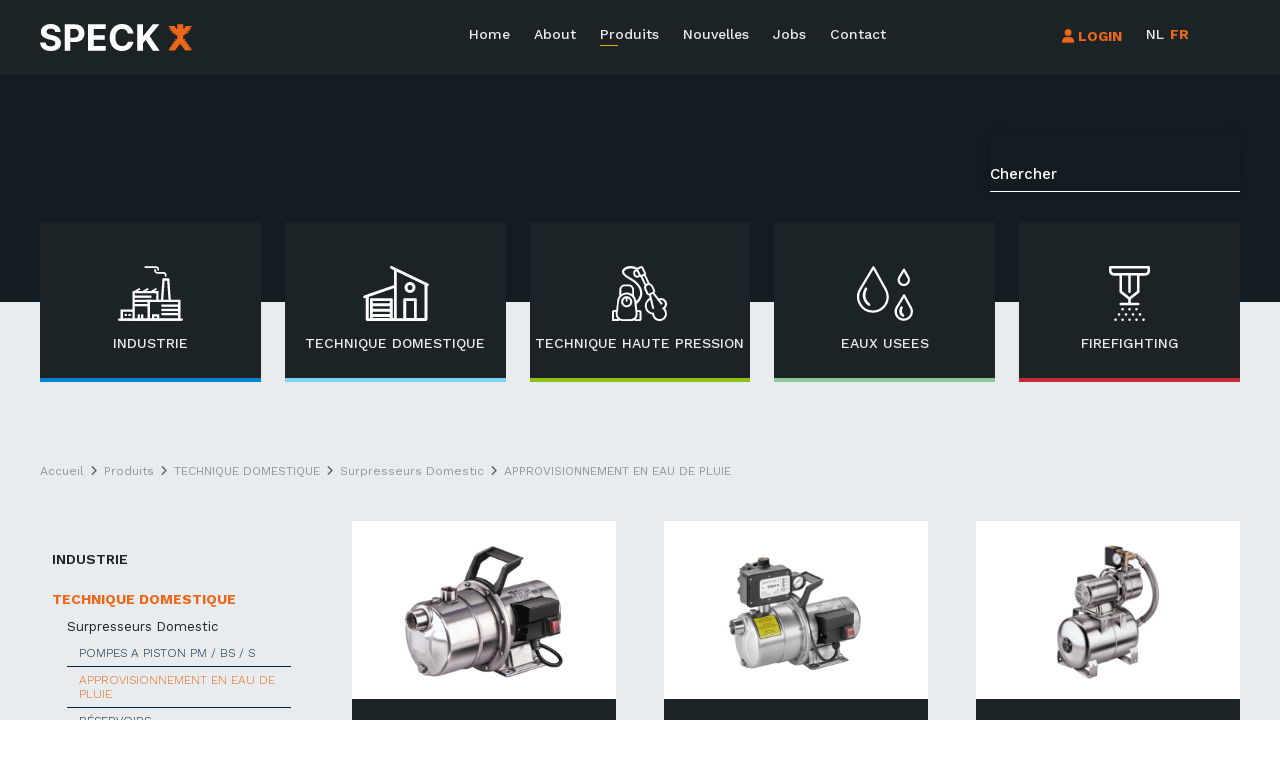

--- FILE ---
content_type: text/html; charset=UTF-8
request_url: https://www.speckpompen.be/fr/producten/technique-domestique/surpresseurs-domestic/approvisionnement-en-eau-de-pluie
body_size: 20127
content:
<!doctype html><html lang="fr" class="no-js sticky-footer"><head> <script type="application/ld+json">{"@context":"http://schema.org","@type":"Organization","name":"Speck Pompen België","url":"http://www.acme.org","address":"Bierweg 24 - 9980 Aalter","sameAs":["https://www.facebook.com/speckpompen.be/","http://www.linkedin.com/company/speck-pompen-belgie/","http://www.instagram.com/speck.belgie/"]}</script><script>(function(w,d,s,l,i){w[l]=w[l]||[];w[l].push({'gtm.start': 

new Date().getTime(),event:'gtm.js'});var f=d.getElementsByTagName(s)[0], 

j=d.createElement(s),dl=l!='dataLayer'?'&l='+l:'';j.async=true;j.src= 

'https://www.googletagmanager.com/gtm.js?id='+i+dl;f.parentNode.insertBefore(j,f); 

})(window,document,'script','dataLayer','GTM-PST88DFH');</script> <meta charset="utf-8"> <meta http-equiv="X-UA-Compatible" content="IE=edge"> <title>Surpresseurs Domestic APPROVISIONNEMENT EN EAU DE PLUIE | Speck Pompen Belgique</title> <meta name="keywords" content=""> <meta name="description" content="Speck Pompen est un grossiste. Vous trouverez des pompes à piston, des pompes de circulation, des pompes à vide, des pompes de piscine."> <meta name="robots" content="index,follow,max-snippet:-1"> <meta name="viewport" content="width=device-width, initial-scale=1, minimal-ui"> <link rel="canonical" href="https://www.speckpompen.be/fr/producten/technique-domestique/surpresseurs-domestic/approvisionnement-en-eau-de-pluie"> <link rel="stylesheet" href="https://shuttle-assets-new.s3.amazonaws.com/compiled/front-821b78f73f.css"> <link rel="stylesheet" href="https://shuttle-storage.s3.amazonaws.com/speckpompennew/system/themes/theme-f264c515f7.css"> <link rel="stylesheet" href="https://fonts.googleapis.com/css?family=Work+Sans:400,400italic,700,700italic,500,500italic,600,600italic,300,300italic&subset=latin"> <script src="https://shuttle-assets-new.s3.amazonaws.com/assets/js/vendor/modernizr.min.js"></script> <script src="https://kit.fontawesome.com/f4fe980f49.js" crossorigin="anonymous"></script> <script src="https://kit.fontawesome.com/78bbb71bd9.js" crossorigin="anonymous"></script> <link rel="apple-touch-icon" sizes="57x57" href="https://shuttle-storage.s3.amazonaws.com/speckpompennew/system/favicon/apple-touch-icon-57x57.png?1715865829&v=28f9197562"><link rel="apple-touch-icon" sizes="60x60" href="https://shuttle-storage.s3.amazonaws.com/speckpompennew/system/favicon/apple-touch-icon-60x60.png?1715865829&v=28f9197562"><link rel="apple-touch-icon" sizes="72x72" href="https://shuttle-storage.s3.amazonaws.com/speckpompennew/system/favicon/apple-touch-icon-72x72.png?1715865829&v=28f9197562"><link rel="apple-touch-icon" sizes="76x76" href="https://shuttle-storage.s3.amazonaws.com/speckpompennew/system/favicon/apple-touch-icon-76x76.png?1715865829&v=28f9197562"><link rel="apple-touch-icon" sizes="114x114" href="https://shuttle-storage.s3.amazonaws.com/speckpompennew/system/favicon/apple-touch-icon-114x114.png?1715865829&v=28f9197562"><link rel="apple-touch-icon" sizes="120x120" href="https://shuttle-storage.s3.amazonaws.com/speckpompennew/system/favicon/apple-touch-icon-120x120.png?1715865829&v=28f9197562"><link rel="apple-touch-icon" sizes="144x144" href="https://shuttle-storage.s3.amazonaws.com/speckpompennew/system/favicon/apple-touch-icon-144x144.png?1715865829&v=28f9197562"><link rel="apple-touch-icon" sizes="152x152" href="https://shuttle-storage.s3.amazonaws.com/speckpompennew/system/favicon/apple-touch-icon-152x152.png?1715865829&v=28f9197562"><link rel="apple-touch-icon" sizes="180x180" href="https://shuttle-storage.s3.amazonaws.com/speckpompennew/system/favicon/apple-touch-icon-180x180.png?1715865829&v=28f9197562"><link rel="icon" type="image/png" sizes="32x32" href="https://shuttle-storage.s3.amazonaws.com/speckpompennew/system/favicon/favicon-32x32.png?1715865829&v=28f9197562"><link rel="icon" type="image/png" sizes="194x194" href="https://shuttle-storage.s3.amazonaws.com/speckpompennew/system/favicon/favicon-194x194.png?1715865829&v=28f9197562"><link rel="icon" type="image/png" sizes="192x192" href="https://shuttle-storage.s3.amazonaws.com/speckpompennew/system/favicon/android-chrome-192x192.png?1715865829&v=28f9197562"><link rel="icon" type="image/png" sizes="16x16" href="https://shuttle-storage.s3.amazonaws.com/speckpompennew/system/favicon/favicon-16x16.png?1715865829&v=28f9197562"><link rel="manifest" href="https://shuttle-storage.s3.amazonaws.com/speckpompennew/system/favicon/site.webmanifest?1715865829&v=28f9197562"><link rel="mask-icon" href="https://shuttle-storage.s3.amazonaws.com/speckpompennew/system/favicon/safari-pinned-tab.svg?1715865829&v=28f9197562" color="#ec6717"><link rel="shortcut icon" href="https://shuttle-storage.s3.amazonaws.com/speckpompennew/system/favicon/favicon.ico?1715865829&v=28f9197562"><meta name="msapplication-TileColor" content="#ec6717"><meta name="msapplication-TileImage" content="https://shuttle-storage.s3.amazonaws.com/speckpompennew/system/favicon/mstile-144x144.png?1715865829&v=28f9197562"><meta name="msapplication-config" content="https://shuttle-storage.s3.amazonaws.com/speckpompennew/system/favicon/browserconfig.xml?1715865829&v=28f9197562"> <meta name="apple-mobile-web-app-title" content="Speck Pompen"> <meta name="application-name" content="Speck Pompen"> <meta property="og:title" content="Surpresseurs Domestic APPROVISIONNEMENT EN EAU DE PLUIE | Speck Pompen Belgique"> <meta property="og:description" content="Speck Pompen est un grossiste. Vous trouverez des pompes à piston, des pompes de circulation, des pompes à vide, des pompes de piscine."> <meta property="og:image" content="http://shuttle-storage.s3.amazonaws.com/speckpompennew/system/resized/SGM-DA101_1200x1200.jpg?1646732704"> <meta property="og:image:width" content="1200"> <meta property="og:image:height" content="1200"> <meta property="og:type" content="website"> <meta property="og:url" content="https://www.speckpompen.be/fr/producten/technique-domestique/surpresseurs-domestic/approvisionnement-en-eau-de-pluie"> <meta property="og:site_name" content="Speck Pompen"> <meta property="twitter:card" content="summary_large_image"> <meta property="twitter:title" content="Surpresseurs Domestic APPROVISIONNEMENT EN EAU DE PLUIE | Speck Pompen Belgique"> <meta property="twitter:description" content="Speck Pompen est un grossiste. Vous trouverez des pompes à piston, des pompes de circulation, des pompes à vide, des pompes de piscine."> <meta property="twitter:image" content="http://shuttle-storage.s3.amazonaws.com/speckpompennew/system/resized/SGM-DA101_1200x1200.jpg?1646732704"> <link rel="alternate" hreflang="nl" href="https://www.speckpompen.be/nl/producten/huistechniek/huishoudelijke-drukverhoging/regenwatervoorziening"> <link rel="alternate" hreflang="fr" href="https://www.speckpompen.be/fr"> <link rel="alternate" hreflang="x-default" href="https://www.speckpompen.be/nl/producten/huistechniek/huishoudelijke-drukverhoging/regenwatervoorziening"> <!-- Global site tag (gtag.js) - Google Analytics --><script async src="https://www.googletagmanager.com/gtag/js?id=UA-116288984-1"></script><script>
  window.dataLayer = window.dataLayer || [];
  function gtag(){dataLayer.push(arguments);}
  gtag('js', new Date());

  gtag('config', 'UA-116288984-1', {'anonymize_ip':true});
</script> </head><body> <noscript><iframe src="https://www.googletagmanager.com/ns.html?id=GTM-PST88DFH" height="0" width="0" style="display:none;visibility:hidden"></iframe></noscript> <!--[if lt IE 10]> <p class="BrowseHappy">You are using an <strong>outdated</strong> browser. Please <a href="http://browsehappy.com/">upgrade your browser</a> to improve your experience.</p> <![endif]--> <div class="Page" id="page-3-subsubcategorie"><div class="Wrapper" id="wrapper"><section class="Header shuttle-Block sticky sticky-visible " ><div class="shuttle-Widget shuttle-TemplateWidget custom-style-1" id="widget-11-eaca67e269b555b0f158adcfc385d573"><div class="Grid-widgetInnerCell EntityTrigger-11" ><div class="Row"></div><div class="Row"><div class="shuttle-Widget" id="widget-3057-7bb6627c04b2a234713d64f17d6e1b1c"><div class="Grid-widgetInnerCell EntityTrigger-3057" ><div class="Row"><div class="shuttle-Widget" id="widget-3059-2e639572333fed10096e8cf7872a6939"><div class="Container "><div class="Grid-widgetInnerCell EntityTrigger-3059" ><div class="Row"><div class="shuttle-Widget custom-style-57 u-lg-hidden u-md-hidden" id="widget-3061-68c1d607892b55797b541ddcf4ed6c0b"><div class="Grid-widgetInnerCell EntityTrigger-3061" ><div class="Row"><div class="shuttle-FormWidget custom-style-94"><form method="POST" action="https://www.speckpompen.be/form/fr/3063" accept-charset="UTF-8" class="Form--vertical" enctype="multipart/form-data"><div class="Row"><div class="shuttle-Widget-wrapGrid wrap-Grid" data-grid-cols="2"><div id="grid_24c07a446a" class="Grid Grid--withGutter"><div class="Grid-cell u-size6of12"><div class="Grid-innerCell " data-grid-cell="6/12"><div class="Form-item is-required " id="element-3065"><div class="Form-controls"><input id="fields[3065]" placeholder="e-mail *" class="custom-style-form-text-field" data-parsley-maxlength="255" required name="fields[3065]" type="email" value=""> </div></div></div></div><div class="Grid-cell u-size6of12"><div class="Grid-innerCell " data-grid-cell="6/12"><div class="Form-item is-required " id="element-3066"><div class="Form-controls"><script>

    function clickEyeoGiWAvVbDb7pfdC6FaMP() {

        var inputBox = $('input[name="fields[3066]"]');
        var toggleClass = $('input[name="fields[3066]"]').closest('.Field-actions');


        if (inputBox.attr('type') === 'text') {
            inputBox.attr('type', 'password');
            toggleClass.removeClass('show-password');

            toggleClass.find('.Icon-hide').addClass('u-hidden');
            toggleClass.find('.Icon-show').removeClass('u-hidden');
        } else {
            inputBox.attr('type', 'text');
            toggleClass.addClass('show-password');

            toggleClass.find('.Icon-show').addClass('u-hidden');
            toggleClass.find('.Icon-hide').removeClass('u-hidden');
        }

    }

    function clickGenerateoGiWAvVbDb7pfdC6FaMP() {

        var inputBox = $('input[name="fields[3066]"]');
        var toggleClass = $('input[name="fields[3066]"]').closest('.Field-actions');

        inputBox.val(Shuttle.randomString(12));
        inputBox.attr('type', 'text');

        toggleClass.find('.Icon-show').addClass('u-hidden');
        toggleClass.find('.Icon-hide').removeClass('u-hidden');

    }

</script><div class="Field-actions"> <input id="fields[3066]" placeholder="wachtwoord *" class="custom-style-form-text-field" data-parsley-maxlength="255" required autocomplete="off" name="fields[3066]" type="password" value=""> <div class="Field-icons"> <a class="Field-icon Field-icon--toggle u-inlineBlock" onclick="clickEyeoGiWAvVbDb7pfdC6FaMP()" id="a-eye-3066" title="visualise"> <div class="Icon-show"><div class="Icon Icon--right" style="width: 16px;top: 0px;"> <?xml version="1.0" encoding="utf-8"?><!-- Generator: Adobe Illustrator 18.1.1, SVG Export Plug-In . SVG Version: 6.00 Build 0) --><!DOCTYPE svg PUBLIC "-//W3C//DTD SVG 1.1//EN" "http://www.w3.org/Graphics/SVG/1.1/DTD/svg11.dtd"><svg version="1.1" id="Layer_1" xmlns="http://www.w3.org/2000/svg" xmlns:xlink="http://www.w3.org/1999/xlink" x="0px" y="0px"
	 viewBox="0 0 20 20" enable-background="new 0 0 20 20" xml:space="preserve">
<path d="M10,4.4C3.4,4.4,0,9.2,0,10c0,0.8,3.4,5.6,10,5.6c6.6,0,10-4.8,10-5.6C20,9.2,16.6,4.4,10,4.4z M10,14.3
	c-2.5,0-4.4-1.9-4.4-4.3s2-4.3,4.4-4.3s4.4,1.9,4.4,4.3S12.5,14.3,10,14.3z M10,10c-0.4-0.4,0.7-2.2,0-2.2c-1.2,0-2.2,1-2.2,2.2
	s1,2.2,2.2,2.2c1.2,0,2.2-1,2.2-2.2C12.2,9.5,10.3,10.4,10,10z"/>
</svg></div></div> <div class="Icon-hide u-hidden"><div class="Icon Icon--right" style="width: 16px;top: 0px;"> <?xml version="1.0" encoding="utf-8"?><!-- Generator: Adobe Illustrator 18.1.1, SVG Export Plug-In . SVG Version: 6.00 Build 0) --><!DOCTYPE svg PUBLIC "-//W3C//DTD SVG 1.1//EN" "http://www.w3.org/Graphics/SVG/1.1/DTD/svg11.dtd"><svg version="1.1" id="Eye_with_line" xmlns="http://www.w3.org/2000/svg" xmlns:xlink="http://www.w3.org/1999/xlink" x="0px"
	 y="0px" viewBox="0 0 20 20" enable-background="new 0 0 20 20" xml:space="preserve">
<path d="M18.5214844,1.4776001C18.131958,1.086853,17.4981079,1.086792,17.1074829,1.477478L1.4785156,17.1084595
	c-0.390625,0.390625-0.390625,1.0244141,0.0001221,1.4140015c0.390625,0.390686,1.0233765,0.390625,1.4140015-0.000061
	L18.5214233,2.8916016C18.9121704,2.5009766,18.9121704,1.8682251,18.5214844,1.4776001z M3.1083984,13.4973145l2.5593262-2.5584717
	C5.5981445,10.6357422,5.5546875,10.3234863,5.5546875,10c0-2.3789062,1.9902344-4.3085938,4.4453125-4.3085938
	c0.2861328,0,0.5644531,0.0314941,0.8354492,0.081665l1.2021484-1.2016602C11.394043,4.467041,10.7192383,4.4003906,10,4.4003906
	C3.4394531,4.4003906,0,9.2324219,0,10C0,10.4234619,1.057373,12.0908203,3.1083984,13.4973145z M16.8950195,6.5046387
	L14.3330078,9.065918C14.4018555,9.3674316,14.4443359,9.6784668,14.4443359,10
	c0,2.3789062-1.9892578,4.3066406-4.4443359,4.3066406c-0.2839355,0-0.5598145-0.0317383-0.8288574-0.0810547L7.967041,15.4291992
	C8.609375,15.5330811,9.2827148,15.5996094,10,15.5996094c6.5605469,0,10-4.8339844,10-5.5996094
	C20,9.5756836,18.9438477,7.9101562,16.8950195,6.5046387z"/>
</svg></div></div> </a> </div></div> </div></div></div></div></div></div></div><div class="Row"><div class="Form-item Form-item--action"><div class="Form-controls"><button type="submit" class="Button custom-style-9">Confirmer</button></div></div></div><div class="Row"><div class="shuttle-Element shuttle-Element--button" id="element-3068"> <a href="/fr/wachtwoord-vergeten" class="Button EntityTrigger-3068 custom-style-27 custom-style-92">Oublier votre passe?</a></div></div><div class="Row"><div class="shuttle-Element shuttle-Element--button" id="element-3069"> <a href="/fr/nieuwe-gebruiker" class="Button EntityTrigger-3069 custom-style-26 custom-style-93">Pas encore de login?</a></div></div><input name="_origin" type="hidden" value="14"><input name="form_rendered_at" type="hidden" value="1769026174"></form></div></div></div></div></div><div class="Row"><div class="shuttle-Element shuttle-Element--spacer u-sm-hidden" id="element-3104" style="height:24px"></div></div><div class="Row"><div class="shuttle-Element shuttle-Element--spacer u-lg-hidden u-md-hidden" id="element-4768" style="height:10px"></div></div><div class="Row"><div class="shuttle-Widget-wrapGrid wrap-Grid" data-grid-cols="2"><div id="grid_cf84ad1d71" class="Grid Grid--withGutter"><div class="Grid-cell u-size2of11"><div class="Grid-innerCell " data-grid-cell="2/11"><a href="/fr" class="u-md-hidden u-sm-hidden"><div class="shuttle-Element shuttle-Element--image EntityTrigger-3070 Entity-3070 u-md-hidden u-sm-hidden" alt="Logo Speck NEG" title="" id="element-3070" data-url="https://shuttle-storage.s3.amazonaws.com/speckpompennew/iconen/Logo%20Speck%20NEG.svg?1745492065&w=1882&h=335" style="height:27px""><div class="FlexEmbed-object" data-asset-resize-id="3070-727210aad52c623c6dbb0d937572a04d" data-asset-id="3004" alt="Logo Speck NEG" title="" role="img" style="background-image:url( https://shuttle-storage.s3.amazonaws.com/speckpompennew/iconen/Logo%20Speck%20NEG.svg?1745492065 );background-position:left center;background-repeat: no-repeat;background-size:contain;"></div></div></a></div></div><div class="Grid-cell u-size9of11"><div class="Grid-innerCell " data-grid-cell="9/11"><div class="shuttle-Widget custom-style-203 custom-style-165 u-md-hidden u-sm-hidden" id="widget-3732-a3091abae0836de02c3c3b8853c5ebcf"><div class="Grid-widgetInnerCell EntityTrigger-3732" ><div class="Row"><div class="shuttle-Widget-wrapGrid wrap-Grid" data-grid-cols="2"><div id="grid_3fa7ea2607" class="Grid Grid--withGutter-small u-noResize"><div class="Grid-cell u-size8of12 u-noResize"><div class="Grid-innerCell " data-grid-cell="8/12"><style>@media (max-width: 838px) {	.Nav-3071 { display: none; visibility: hidden; }	.Nav--responsive-3071 { display: block; visibility: visible; }	}	#ToggleNav-f628533655:checked ~ .ToggleNav-label {	}</style><div class="NavWrapper Nav-3071" id="element-3071"><ul class="shuttle-Element shuttle-Element--navigation Nav Nav--withGutter custom-style-141 custom-style-201"><li class="Nav-item"><a href="/fr" class="Nav-itemTarget EntityTrigger-3071-0-0 custom-style-140" >Home</a></li><li class="Nav-item"><a href="/fr/about" class="Nav-itemTarget EntityTrigger-3071-0-1 custom-style-140" >About</a></li><li class="Nav-item"><a href="/fr/producten" class="Nav-itemTarget EntityTrigger-3071-0-2 custom-style-140 custom-style-140-active" >Produits</a></li><li class="Nav-item"><a href="/fr/nieuws" class="Nav-itemTarget EntityTrigger-3071-0-3 custom-style-140" >Nouvelles</a></li><li class="Nav-item"><a href="/fr/vacatures" class="Nav-itemTarget EntityTrigger-3071-0-4 custom-style-140" >Jobs</a></li><li class="Nav-item"><a href="/fr/contact" class="Nav-itemTarget EntityTrigger-3071-0-5 custom-style-140" >Contact</a></li></ul></div><div class="NavWrapper NavWrapper--responsive Nav--responsive-3071 " id="element-3071"><input class="ToggleNav " id="ToggleNav-f628533655" type="checkbox" tabindex="-1" aria-hidden="true"><label class="ToggleNav-label custom-style-responsive-navigation-toggle-button" for="ToggleNav-f628533655" aria-hidden="true">Menu</label><ul class="shuttle-Element shuttle-Element--navigation Nav Nav--stacked Nav--withGutter custom-style-responsive-navigation-dropdown"><li class="Nav-item"><a href="/fr" class="Nav-itemTarget EntityTrigger-3071-0-0 custom-style-responsive-navigation-button" >Home</a></li><li class="Nav-item"><a href="/fr/about" class="Nav-itemTarget EntityTrigger-3071-0-1 custom-style-responsive-navigation-button" >About</a></li><li class="Nav-item"><a href="/fr/producten" class="Nav-itemTarget EntityTrigger-3071-0-2 custom-style-responsive-navigation-button custom-style-responsive-navigation-button-active" >Produits</a></li><li class="Nav-item"><a href="/fr/nieuws" class="Nav-itemTarget EntityTrigger-3071-0-3 custom-style-responsive-navigation-button" >Nouvelles</a></li><li class="Nav-item"><a href="/fr/vacatures" class="Nav-itemTarget EntityTrigger-3071-0-4 custom-style-responsive-navigation-button" >Jobs</a></li><li class="Nav-item"><a href="/fr/contact" class="Nav-itemTarget EntityTrigger-3071-0-5 custom-style-responsive-navigation-button" >Contact</a></li></ul></div></div></div><div class="Grid-cell u-size4of12 u-noResize"><div class="Grid-innerCell " data-grid-cell="4/12"><div class="shuttle-Widget" id="widget-3072-09d41e04f87a1980568068422223d44a"><div class="Grid-widgetInnerCell EntityTrigger-3072" ><div class="Row"><div class="shuttle-Widget" id="widget-3074-95b67ef920781e6143f6d3eb8f6cb2bc"><div class="Grid-widgetInnerCell EntityTrigger-3074" ><div class="Row"><div class="shuttle-Widget-wrapGrid wrap-Grid" data-grid-cols="2"><div id="grid_8b21179363" class="Grid Grid--withGutter u-noResize"><div class="Grid-cell u-size7of12 u-noResize"><div class="Grid-innerCell " data-grid-cell="7/12"><div class="Row"><div class="shuttle-Widget custom-style-54 custom-style-81" id="widget-3076-71ce86748e31fe5d88472f15072fc8cb"><div class="Grid-widgetInnerCell EntityTrigger-3076" ><div class="Row"><div class="shuttle-Element shuttle-Element--button" id="element-4626"> <a href="/fr/login" class="Button EntityTrigger-4626 custom-style-53"><i class="fas fa-user"></i> LOGIN</a></div></div><div class="Row"></div><div class="Row"></div></div></div></div><div class="Row"><div class="shuttle-Widget custom-style-81 custom-style-213" id="widget-3081-d61a8f155196b70135257fe0cb7dff7f"><div class="Grid-widgetInnerCell EntityTrigger-3081" ><div class="Row"></div></div></div></div></div></div><div class="Grid-cell u-size5of12 u-noResize"><div class="Grid-innerCell " data-grid-cell="5/12"><ul class="shuttle-Element shuttle-Element--langNavigation Nav Nav--withGutter-xsmall custom-style-language-navigation" id="element-3080"><li class="Nav-item is-first"><a class="Nav-itemTarget custom-style-language-navigation-item" href="/nl/producten/huistechniek/huishoudelijke-drukverhoging/regenwatervoorziening">nl</a></li><li class="Nav-item"><a class="Nav-itemTarget custom-style-language-navigation-item custom-style-language-navigation-item-active" href="/fr">fr</a></li></ul></div></div></div></div></div></div></div></div></div></div></div></div></div></div></div></div></div></div></div></div></div></div><div class="Row"><div class="shuttle-Widget u-lg-hidden" id="widget-4723-d1784fec2ad8f895849d20a4674dad85"><div class="Grid-widgetInnerCell EntityTrigger-4723" ><div class="Row Row--withGutter-small"><div class="shuttle-Widget-wrapGrid wrap-Grid" data-grid-cols="2"><div id="grid_57605ad3e2" class="Grid Grid--withGutter Grid--withRowGutter-small u-noResize"><div class="Grid-cell u-size7of12 u-noResize"><div class="Grid-innerCell " data-grid-cell="7/12"><a href="/fr" class=""><div class="shuttle-Element shuttle-Element--image EntityTrigger-4763 Entity-4763" alt="Logo Speck NEG" title="" id="element-4763" data-url="https://shuttle-storage.s3.amazonaws.com/speckpompennew/iconen/Logo%20Speck%20NEG.svg?1745492065&w=1882&h=335" style="height:28px""><div class="FlexEmbed-object" data-asset-resize-id="4763-da55550a938bf79a6de49c37601b1c88" data-asset-id="3004" alt="Logo Speck NEG" title="" role="img" style="background-image:url( https://shuttle-storage.s3.amazonaws.com/speckpompennew/iconen/Logo%20Speck%20NEG.svg?1745492065 );background-position:left center;background-repeat: no-repeat;background-size:contain;"></div></div></a></div></div><div class="Grid-cell u-size5of12 u-noResize"><div class="Grid-innerCell " data-grid-cell="5/12"><ul class="shuttle-Element shuttle-Element--langNavigation Nav Nav--withGutter-xsmall custom-style-language-navigation" id="element-4737"><li class="Nav-item is-first"><a class="Nav-itemTarget custom-style-language-navigation-item" href="/nl/producten/huistechniek/huishoudelijke-drukverhoging/regenwatervoorziening">nl</a></li><li class="Nav-item"><a class="Nav-itemTarget custom-style-language-navigation-item custom-style-language-navigation-item-active" href="/fr">fr</a></li></ul></div></div></div></div></div><div class="Row Row--withGutter-small"><div class="shuttle-Widget custom-style-165" id="widget-4726-ded958f89aebda16bce8ad4b9411bf9a"><div class="Grid-widgetInnerCell EntityTrigger-4726" ><div class="Row"><div class="shuttle-Widget" id="widget-4728-80201b7717e300f9406f88e1b74d9e6e"><div class="Grid-widgetInnerCell EntityTrigger-4728" ><div class="Row"><div class="shuttle-Widget custom-style-54 custom-style-81" id="widget-4730-75b39e1a3aa7b0d6e9252a4dc22b84cc"><div class="Grid-widgetInnerCell EntityTrigger-4730" ><div class="Row"><div class="shuttle-Element shuttle-Element--button" id="element-4736"> <a href="/fr/login" class="Button EntityTrigger-4736 custom-style-53"><i class="fas fa-user"></i> LOGIN</a></div></div><div class="Row"></div><div class="Row"></div></div></div></div><div class="Row"><div class="shuttle-Widget custom-style-81" id="widget-4738-9629924fe7b264382db760fd858aebab"><div class="Grid-widgetInnerCell EntityTrigger-4738" ><div class="Row"></div></div></div></div></div></div></div></div></div></div><div class="Row"><style>@media (max-width: 838px) {	.Nav-4741 { display: none; visibility: hidden; }	.Nav--responsive-4741 { display: block; visibility: visible; }	}	#ToggleNav-db606edb15:checked ~ .ToggleNav-label {	}</style><div class="NavWrapper Nav-4741" id="element-4741"><ul class="shuttle-Element shuttle-Element--navigation Nav Nav--withGutter custom-style-141 custom-style-201"><li class="Nav-item"><a href="/fr" class="Nav-itemTarget EntityTrigger-4741-0-0 custom-style-140" >Home</a></li><li class="Nav-item"><a href="/fr/about" class="Nav-itemTarget EntityTrigger-4741-0-1 custom-style-140" >About</a></li><li class="Nav-item"><a href="/fr/producten" class="Nav-itemTarget EntityTrigger-4741-0-2 custom-style-140 custom-style-140-active" >Produits</a></li><li class="Nav-item"><a href="/fr/nieuws" class="Nav-itemTarget EntityTrigger-4741-0-3 custom-style-140" >Nouvelles</a></li><li class="Nav-item"><a href="/fr/vacatures" class="Nav-itemTarget EntityTrigger-4741-0-4 custom-style-140" >Jobs</a></li><li class="Nav-item"><a href="/fr/contact" class="Nav-itemTarget EntityTrigger-4741-0-5 custom-style-140" >Contact</a></li></ul></div><div class="NavWrapper NavWrapper--responsive Nav--responsive-4741 " id="element-4741"><input class="ToggleNav " id="ToggleNav-db606edb15" type="checkbox" tabindex="-1" aria-hidden="true"><label class="ToggleNav-label custom-style-responsive-navigation-toggle-button" for="ToggleNav-db606edb15" aria-hidden="true">Menu</label><ul class="shuttle-Element shuttle-Element--navigation Nav Nav--stacked Nav--withGutter custom-style-responsive-navigation-dropdown"><li class="Nav-item"><a href="/fr" class="Nav-itemTarget EntityTrigger-4741-0-0 custom-style-responsive-navigation-button" >Home</a></li><li class="Nav-item"><a href="/fr/about" class="Nav-itemTarget EntityTrigger-4741-0-1 custom-style-responsive-navigation-button" >About</a></li><li class="Nav-item"><a href="/fr/producten" class="Nav-itemTarget EntityTrigger-4741-0-2 custom-style-responsive-navigation-button custom-style-responsive-navigation-button-active" >Produits</a></li><li class="Nav-item"><a href="/fr/nieuws" class="Nav-itemTarget EntityTrigger-4741-0-3 custom-style-responsive-navigation-button" >Nouvelles</a></li><li class="Nav-item"><a href="/fr/vacatures" class="Nav-itemTarget EntityTrigger-4741-0-4 custom-style-responsive-navigation-button" >Jobs</a></li><li class="Nav-item"><a href="/fr/contact" class="Nav-itemTarget EntityTrigger-4741-0-5 custom-style-responsive-navigation-button" >Contact</a></li></ul></div></div></div></div></div><div class="Row"><div class="shuttle-Element shuttle-Element--spacer u-lg-hidden u-md-hidden" id="element-3735" style="height:10px"></div></div><div class="Row"><div class="shuttle-Element shuttle-Element--spacer u-sm-hidden" id="element-3122" style="height:24px"></div></div></div></div></div></div><div class="Row"><div class="shuttle-Widget u-sm-hidden" id="widget-3108-9419a1ef27064e8f1b0bcbb7611b782c"><div class="Grid-widgetInnerCell EntityTrigger-3108" ><div class="Row"><div class="shuttle-Widget custom-style-57 custom-style-7 u-sm-hidden login-form" id="widget-3110-6e57800d900b89d5a65b79280d7a959a"><div class="Grid-widgetInnerCell EntityTrigger-3110" ><div class="Row"><div class="shuttle-Widget-wrapGrid wrap-Grid" data-grid-cols="3"><div id="grid_33532bd374" class="Grid Grid--withGutter-xlarge Grid--alignMiddle"><div class="Grid-cell u-size1of12"><div class="Grid-innerCell " data-grid-cell="1/12"><div class="shuttle-Element shuttle-Element--spacer" id="element-3121" style="height:0px"></div></div></div><div class="Grid-cell u-size10of12"><div class="Grid-innerCell " data-grid-cell="10/12"><div class="shuttle-FormWidget"><div class="Container "><form method="POST" action="https://www.speckpompen.be/form/fr/3112" accept-charset="UTF-8" class="Form--vertical" enctype="multipart/form-data"><div class="Row"><div class="shuttle-Element shuttle-Element--spacer" id="element-3119" style="height:8px"></div></div><div class="Row"><div class="shuttle-Widget-wrapGrid wrap-Grid" data-grid-cols="5"><div id="grid_831886ea16" class="Grid Grid--withGutter-xsmall Grid--alignMiddle"><div class="Grid-cell u-size1of5"><div class="Grid-innerCell " data-grid-cell="1/5"><div class="Form-item is-required " id="element-3114"><div class="Form-controls"><input id="fields[3114]" placeholder="e-mail *" class="custom-style-form-text-field" data-parsley-maxlength="255" required name="fields[3114]" type="email" value=""> </div></div></div></div><div class="Grid-cell u-size1of5"><div class="Grid-innerCell " data-grid-cell="1/5"><div class="Form-item is-required " id="element-3115"><div class="Form-controls"><script>

    function clickEyetY2rS0pSQL2MPJDizbrY() {

        var inputBox = $('input[name="fields[3115]"]');
        var toggleClass = $('input[name="fields[3115]"]').closest('.Field-actions');


        if (inputBox.attr('type') === 'text') {
            inputBox.attr('type', 'password');
            toggleClass.removeClass('show-password');

            toggleClass.find('.Icon-hide').addClass('u-hidden');
            toggleClass.find('.Icon-show').removeClass('u-hidden');
        } else {
            inputBox.attr('type', 'text');
            toggleClass.addClass('show-password');

            toggleClass.find('.Icon-show').addClass('u-hidden');
            toggleClass.find('.Icon-hide').removeClass('u-hidden');
        }

    }

    function clickGeneratetY2rS0pSQL2MPJDizbrY() {

        var inputBox = $('input[name="fields[3115]"]');
        var toggleClass = $('input[name="fields[3115]"]').closest('.Field-actions');

        inputBox.val(Shuttle.randomString(12));
        inputBox.attr('type', 'text');

        toggleClass.find('.Icon-show').addClass('u-hidden');
        toggleClass.find('.Icon-hide').removeClass('u-hidden');

    }

</script><div class="Field-actions"> <input id="fields[3115]" placeholder="wachtwoord *" class="custom-style-form-text-field" data-parsley-maxlength="255" required autocomplete="off" name="fields[3115]" type="password" value=""> <div class="Field-icons"> <a class="Field-icon Field-icon--toggle u-inlineBlock" onclick="clickEyetY2rS0pSQL2MPJDizbrY()" id="a-eye-3115" title="visualise"> <div class="Icon-show"><div class="Icon Icon--right" style="width: 16px;top: 0px;"> <?xml version="1.0" encoding="utf-8"?><!-- Generator: Adobe Illustrator 18.1.1, SVG Export Plug-In . SVG Version: 6.00 Build 0) --><!DOCTYPE svg PUBLIC "-//W3C//DTD SVG 1.1//EN" "http://www.w3.org/Graphics/SVG/1.1/DTD/svg11.dtd"><svg version="1.1" id="Layer_1" xmlns="http://www.w3.org/2000/svg" xmlns:xlink="http://www.w3.org/1999/xlink" x="0px" y="0px"
	 viewBox="0 0 20 20" enable-background="new 0 0 20 20" xml:space="preserve">
<path d="M10,4.4C3.4,4.4,0,9.2,0,10c0,0.8,3.4,5.6,10,5.6c6.6,0,10-4.8,10-5.6C20,9.2,16.6,4.4,10,4.4z M10,14.3
	c-2.5,0-4.4-1.9-4.4-4.3s2-4.3,4.4-4.3s4.4,1.9,4.4,4.3S12.5,14.3,10,14.3z M10,10c-0.4-0.4,0.7-2.2,0-2.2c-1.2,0-2.2,1-2.2,2.2
	s1,2.2,2.2,2.2c1.2,0,2.2-1,2.2-2.2C12.2,9.5,10.3,10.4,10,10z"/>
</svg></div></div> <div class="Icon-hide u-hidden"><div class="Icon Icon--right" style="width: 16px;top: 0px;"> <?xml version="1.0" encoding="utf-8"?><!-- Generator: Adobe Illustrator 18.1.1, SVG Export Plug-In . SVG Version: 6.00 Build 0) --><!DOCTYPE svg PUBLIC "-//W3C//DTD SVG 1.1//EN" "http://www.w3.org/Graphics/SVG/1.1/DTD/svg11.dtd"><svg version="1.1" id="Eye_with_line" xmlns="http://www.w3.org/2000/svg" xmlns:xlink="http://www.w3.org/1999/xlink" x="0px"
	 y="0px" viewBox="0 0 20 20" enable-background="new 0 0 20 20" xml:space="preserve">
<path d="M18.5214844,1.4776001C18.131958,1.086853,17.4981079,1.086792,17.1074829,1.477478L1.4785156,17.1084595
	c-0.390625,0.390625-0.390625,1.0244141,0.0001221,1.4140015c0.390625,0.390686,1.0233765,0.390625,1.4140015-0.000061
	L18.5214233,2.8916016C18.9121704,2.5009766,18.9121704,1.8682251,18.5214844,1.4776001z M3.1083984,13.4973145l2.5593262-2.5584717
	C5.5981445,10.6357422,5.5546875,10.3234863,5.5546875,10c0-2.3789062,1.9902344-4.3085938,4.4453125-4.3085938
	c0.2861328,0,0.5644531,0.0314941,0.8354492,0.081665l1.2021484-1.2016602C11.394043,4.467041,10.7192383,4.4003906,10,4.4003906
	C3.4394531,4.4003906,0,9.2324219,0,10C0,10.4234619,1.057373,12.0908203,3.1083984,13.4973145z M16.8950195,6.5046387
	L14.3330078,9.065918C14.4018555,9.3674316,14.4443359,9.6784668,14.4443359,10
	c0,2.3789062-1.9892578,4.3066406-4.4443359,4.3066406c-0.2839355,0-0.5598145-0.0317383-0.8288574-0.0810547L7.967041,15.4291992
	C8.609375,15.5330811,9.2827148,15.5996094,10,15.5996094c6.5605469,0,10-4.8339844,10-5.5996094
	C20,9.5756836,18.9438477,7.9101562,16.8950195,6.5046387z"/>
</svg></div></div> </a> </div></div> </div></div></div></div><div class="Grid-cell u-size1of5"><div class="Grid-innerCell " data-grid-cell="1/5"><div class="Form-item Form-item--action"><div class="Form-controls"><button type="submit" class="Button custom-style-106">Confirmer</button></div></div></div></div><div class="Grid-cell u-size1of5"><div class="Grid-innerCell " data-grid-cell="1/5"><div class="shuttle-Element shuttle-Element--button" id="element-3117"> <a href="/fr/wachtwoord-vergeten" class="Button EntityTrigger-3117 custom-style-27 custom-style-68 custom-style-79">Oublier votre passe?</a></div></div></div><div class="Grid-cell u-size1of5"><div class="Grid-innerCell " data-grid-cell="1/5"><div class="shuttle-Element shuttle-Element--button" id="element-3118"> <a href="/fr/nieuwe-gebruiker" class="Button EntityTrigger-3118 custom-style-26 custom-style-68 custom-style-79">Pas encore de login?</a></div></div></div></div></div></div><input name="_origin" type="hidden" value="14"><input name="form_rendered_at" type="hidden" value="1769026174"></form></div></div></div></div><div class="Grid-cell u-size1of12"><div class="Grid-innerCell " data-grid-cell="1/12"><div class="shuttle-Element shuttle-Element--button" id="element-3120"> <a href="javascript:;" class="Button EntityTrigger-3120 custom-style-116"><i class="fas fa-times"></i></a></div></div></div></div></div></div></div></div></div></div></div></div></div></div></div></div></div></section><section class="Main shuttle-Region " ><div class="Content shuttle-Block "><!-- Content-inner or Side-inner --><div class="Content-inner "><div class="shuttle-Widget shuttle-TemplateWidget" id="widget-13-20939b670dfde13f5e7429150fb15540"><div class="Grid-widgetInnerCell EntityTrigger-13" ><div class="Row"><div class="shuttle-Element shuttle-Element--spacer custom-style-143" id="element-5012" style="height:90px"></div></div><div class="Row"><div class="Row"><div class="shuttle-Widget custom-style-173 u-sm-hidden" id="widget-3960-de616a417d833f6244bf82b543157def"><div class="Grid-widgetInnerCell EntityTrigger-3960" ><div class="Row"><div class="shuttle-Element shuttle-Element--spacer custom-style-143" id="element-5239" style="height:40px"></div></div><div class="Row"><div class="shuttle-Widget custom-style-143" id="widget-5237-7f14fb3b52f9060cc34626e45ba200af"><div class="Container "><div class="Grid-widgetInnerCell EntityTrigger-5237" ><div class="Row"><div class="shuttle-FormWidget FormWidget--autoSubmit custom-style-143 custom-style-165"><form method="POST" action="https://www.speckpompen.be/form/fr/5234" accept-charset="UTF-8" class="Form--vertical" enctype="multipart/form-data"><input type="hidden" name="redirect" value="/fr/zoekresultaten"><input type="hidden" name="add_parameters" value="1"><div class="Row"><div class="Form-item " id="element-5233"><div class="Form-controls"><input id="fields[5233]" placeholder="Chercher" class="custom-style-216" data-parsley-maxlength="255" name="fields[5233]" type="text" value=""> </div></div></div><div class="Row"><div class="Form-item Form-item--action u-hidden"><div class="Form-controls"><button type="submit" class="Button custom-style-form-button">Confirmer</button></div></div></div><input name="_origin" type="hidden" value="14"><input name="form_rendered_at" type="hidden" value="1769026174"></form></div></div></div></div></div></div><div class="Row"><div class="shuttle-Element shuttle-Element--spacer custom-style-143" id="element-5240" style="height:100px"></div></div><div class="Row"><div class="shuttle-Widget" id="widget-3962-e5b017bacb50bfede20f6498c38c25d7"><div class="Container "><div class="shuttle-Repeat-wrapGrid wrap-Grid" data-grid-cols="5"><div id="grid_f345efb7c7" class="Grid Grid--withGutter Grid--withRowGutter"><div class="Grid-cell u-size1of5 is-first"><div class="Grid-widgetInnerCell EntityTrigger-3962" ><div class="Row"><div class="shuttle-Widget custom-style-168 custom-style-202" id="widget-3964-378b51fe1a877375285257e66ba35bde"><div class="Grid-widgetInnerCell EntityTrigger-3964" ><div class="Row"><div class="shuttle-Widget custom-style-170 anim" id="widget-3966-a1df4ad5a6d5bfe55868b56fbd2f1e67" style="border-color:#0084CC; background-color:#0084CC"></div></div><div class="Row"><div class="shuttle-Widget shuttle-Widget--overlap custom-style-167" id="widget-3968-b764a5ef4dcd4d79997cac4d4d30e6bd" style="border-color:#0084CC;"><a class="Grid-widgetInnerCell u-block EntityTrigger-3968" href="/fr/producten/industrie" data-action="1"><div class="Row Row--withGutter-small"><div class="shuttle-Element shuttle-Element--image EntityTrigger-3970 Entity-3970" alt="Icoon_Industrie" title="" id="element-3970" data-url="https://shuttle-storage.s3.amazonaws.com/speckpompennew/new%20layout/Icoon_Industrie.svg?1646734189&w=178&h=150" style="height:55px""><div class="FlexEmbed-object" data-asset-resize-id="3970-0-5d49c2d7e8a6f609f9331c37067fa552-1301e18d1420939e09606765917b5465" data-asset-id="2777" alt="Icoon_Industrie" title="" role="img" style="background-image:url( https://shuttle-storage.s3.amazonaws.com/speckpompennew/new%20layout/Icoon_Industrie.svg?1646734189 );background-position:center center;background-repeat: no-repeat;background-size:contain;"></div></div></div><div class="Row"><div class="shuttle-Element shuttle-Element--text custom-style-166" id="element-3971">INDUSTRIE </div></div></a></div></div></div></div></div></div></div><div class="Grid-cell u-size1of5 "><div class="Grid-widgetInnerCell EntityTrigger-3962" ><div class="Row"><div class="shuttle-Widget custom-style-168 custom-style-202" id="widget-3964-378b51fe1a877375285257e66ba35bde"><div class="Grid-widgetInnerCell EntityTrigger-3964" ><div class="Row"><div class="shuttle-Widget custom-style-170 anim" id="widget-3966-a1df4ad5a6d5bfe55868b56fbd2f1e67" style="border-color:#81D0F5; background-color:#81D0F5"></div></div><div class="Row"><div class="shuttle-Widget shuttle-Widget--overlap custom-style-167" id="widget-3968-b764a5ef4dcd4d79997cac4d4d30e6bd" style="border-color:#81D0F5;"><a class="Grid-widgetInnerCell u-block EntityTrigger-3968" href="/fr/producten/technique-domestique" data-action="2"><div class="Row Row--withGutter-small"><div class="shuttle-Element shuttle-Element--image EntityTrigger-3970 Entity-3970" alt="Icoon_Huistechnieken" title="" id="element-3970" data-url="https://shuttle-storage.s3.amazonaws.com/speckpompennew/new%20layout/Icoon_Huistechnieken.svg?1646734190&w=179&h=150" style="height:55px""><div class="FlexEmbed-object" data-asset-resize-id="3970-1-5d49c2d7e8a6f609f9331c37067fa552-1039a403a1f4b3774cb51c14c3c044c9" data-asset-id="2780" alt="Icoon_Huistechnieken" title="" role="img" style="background-image:url( https://shuttle-storage.s3.amazonaws.com/speckpompennew/new%20layout/Icoon_Huistechnieken.svg?1646734190 );background-position:center center;background-repeat: no-repeat;background-size:contain;"></div></div></div><div class="Row"><div class="shuttle-Element shuttle-Element--text custom-style-166" id="element-3971">TECHNIQUE DOMESTIQUE</div></div></a></div></div></div></div></div></div></div><div class="Grid-cell u-size1of5 "><div class="Grid-widgetInnerCell EntityTrigger-3962" ><div class="Row"><div class="shuttle-Widget custom-style-168 custom-style-202" id="widget-3964-378b51fe1a877375285257e66ba35bde"><div class="Grid-widgetInnerCell EntityTrigger-3964" ><div class="Row"><div class="shuttle-Widget custom-style-170 anim" id="widget-3966-a1df4ad5a6d5bfe55868b56fbd2f1e67" style="border-color:#94C119; background-color:#94C119"></div></div><div class="Row"><div class="shuttle-Widget shuttle-Widget--overlap custom-style-167" id="widget-3968-b764a5ef4dcd4d79997cac4d4d30e6bd" style="border-color:#94C119;"><a class="Grid-widgetInnerCell u-block EntityTrigger-3968" href="/fr/producten/technique-haute-pression" data-action="3"><div class="Row Row--withGutter-small"><div class="shuttle-Element shuttle-Element--image EntityTrigger-3970 Entity-3970" alt="Icoon_hoge-druk-techniek" title="" id="element-3970" data-url="https://shuttle-storage.s3.amazonaws.com/speckpompennew/new%20layout/Icoon_hoge-druk-techniek.svg?1646734190&w=150&h=150" style="height:55px""><div class="FlexEmbed-object" data-asset-resize-id="3970-2-5d49c2d7e8a6f609f9331c37067fa552-fa7fad78bd910d6673978b1109c484ee" data-asset-id="2781" alt="Icoon_hoge-druk-techniek" title="" role="img" style="background-image:url( https://shuttle-storage.s3.amazonaws.com/speckpompennew/new%20layout/Icoon_hoge-druk-techniek.svg?1646734190 );background-position:center center;background-repeat: no-repeat;background-size:contain;"></div></div></div><div class="Row"><div class="shuttle-Element shuttle-Element--text custom-style-166" id="element-3971">TECHNIQUE HAUTE PRESSION</div></div></a></div></div></div></div></div></div></div><div class="Grid-cell u-size1of5 "><div class="Grid-widgetInnerCell EntityTrigger-3962" ><div class="Row"><div class="shuttle-Widget custom-style-168 custom-style-202" id="widget-3964-378b51fe1a877375285257e66ba35bde"><div class="Grid-widgetInnerCell EntityTrigger-3964" ><div class="Row"><div class="shuttle-Widget custom-style-170 anim" id="widget-3966-a1df4ad5a6d5bfe55868b56fbd2f1e67" style="border-color:#8DC899; background-color:#8DC899"></div></div><div class="Row"><div class="shuttle-Widget shuttle-Widget--overlap custom-style-167" id="widget-3968-b764a5ef4dcd4d79997cac4d4d30e6bd" style="border-color:#8DC899;"><a class="Grid-widgetInnerCell u-block EntityTrigger-3968" href="/fr/producten/eaux-usees" data-action="4"><div class="Row Row--withGutter-small"><div class="shuttle-Element shuttle-Element--image EntityTrigger-3970 Entity-3970" alt="Icoon_Waste-water" title="" id="element-3970" data-url="https://shuttle-storage.s3.amazonaws.com/speckpompennew/new%20layout/Icoon_Waste-water.svg?1646924590&w=154&h=150" style="height:55px""><div class="FlexEmbed-object" data-asset-resize-id="3970-3-5d49c2d7e8a6f609f9331c37067fa552-6bc366fbada662f1a78f8fd22b9b65c7" data-asset-id="2788" alt="Icoon_Waste-water" title="" role="img" style="background-image:url( https://shuttle-storage.s3.amazonaws.com/speckpompennew/new%20layout/Icoon_Waste-water.svg?1646924590 );background-position:center center;background-repeat: no-repeat;background-size:contain;"></div></div></div><div class="Row"><div class="shuttle-Element shuttle-Element--text custom-style-166" id="element-3971">EAUX USEES</div></div></a></div></div></div></div></div></div></div><div class="Grid-cell u-size1of5 is-last"><div class="Grid-widgetInnerCell EntityTrigger-3962" ><div class="Row"><div class="shuttle-Widget custom-style-168 custom-style-202" id="widget-3964-378b51fe1a877375285257e66ba35bde"><div class="Grid-widgetInnerCell EntityTrigger-3964" ><div class="Row"><div class="shuttle-Widget custom-style-170 anim" id="widget-3966-a1df4ad5a6d5bfe55868b56fbd2f1e67" style="border-color:#C42C33; background-color:#C42C33"></div></div><div class="Row"><div class="shuttle-Widget shuttle-Widget--overlap custom-style-167" id="widget-3968-b764a5ef4dcd4d79997cac4d4d30e6bd" style="border-color:#C42C33;"><a class="Grid-widgetInnerCell u-block EntityTrigger-3968" href="/fr/producten/firefighting" data-action="5"><div class="Row Row--withGutter-small"><div class="shuttle-Element shuttle-Element--image EntityTrigger-3970 Entity-3970" alt="Icoon_Firefighting" title="" id="element-3970" data-url="https://shuttle-storage.s3.amazonaws.com/speckpompennew/new%20layout/Icoon_Firefighting.svg?1646734190&w=112&h=150" style="height:55px""><div class="FlexEmbed-object" data-asset-resize-id="3970-4-5d49c2d7e8a6f609f9331c37067fa552-9a1dfa6b2bb23d475a718bae3fd9abbf" data-asset-id="2782" alt="Icoon_Firefighting" title="" role="img" style="background-image:url( https://shuttle-storage.s3.amazonaws.com/speckpompennew/new%20layout/Icoon_Firefighting.svg?1646734190 );background-position:center center;background-repeat: no-repeat;background-size:contain;"></div></div></div><div class="Row"><div class="shuttle-Element shuttle-Element--text custom-style-166" id="element-3971">Firefighting</div></div></a></div></div></div></div></div></div></div></div></div></div></div></div></div></div></div><div class="Row"><div class="shuttle-Widget custom-style-143 u-lg-hidden u-md-hidden" id="widget-5465-749d5a28d805d5b66126a41d97a6e717"><div class="Grid-widgetInnerCell EntityTrigger-5465" ><div class="Row"><div class="shuttle-Element shuttle-Element--spacer" id="element-5467" style="height:50px"></div></div><div class="Row"><div class="shuttle-Widget custom-style-143" id="widget-5237-d3bc021f87d7674a84978cd97d853a3b"><div class="Container "><div class="Grid-widgetInnerCell EntityTrigger-5237" ><div class="Row"><div class="shuttle-FormWidget FormWidget--autoSubmit custom-style-143 custom-style-165"><form method="POST" action="https://www.speckpompen.be/form/fr/5234" accept-charset="UTF-8" class="Form--vertical" enctype="multipart/form-data"><input type="hidden" name="redirect" value="/fr/zoekresultaten"><input type="hidden" name="add_parameters" value="1"><div class="Row"><div class="Form-item " id="element-5233"><div class="Form-controls"><input id="fields[5233]" placeholder="Chercher" class="custom-style-216" data-parsley-maxlength="255" name="fields[5233]" type="text" value=""> </div></div></div><div class="Row"><div class="Form-item Form-item--action u-hidden"><div class="Form-controls"><button type="submit" class="Button custom-style-form-button">Confirmer</button></div></div></div><input name="_origin" type="hidden" value="14"><input name="form_rendered_at" type="hidden" value="1769026174"></form></div></div></div></div></div></div><div class="Row"><div class="shuttle-Element shuttle-Element--spacer" id="element-5468" style="height:20px"></div></div></div></div></div><div class="Row"><div class="shuttle-Widget custom-style-173 custom-style-162" id="widget-5092-1c3712b55e0820ef11d1d1df626ab632"><div class="Grid-widgetInnerCell EntityTrigger-5092" ><div class="Row"><div class="shuttle-Widget" id="widget-719-2facf7f592268b9e96bc9d9e4bb60853"><div class="Container "><div class="Row"><div class="Grid-widgetInnerCell custom-style-36 EntityTrigger-719" ><div class="Row"><div class="shuttle-Element shuttle-Element--breadcrumb" id="element-726"> <ol class="Breadcrumb Nav custom-style-breadcrumb" itemscope itemtype="https://schema.org/BreadcrumbList"> <li itemprop="itemListElement" itemscope itemtype="https://schema.org/ListItem"><a href="/fr" class="custom-style-breadcrumb-item" itemprop="item"><span itemprop="name">Accueil</span></a> <meta itemprop="position" content="1" /> </li><li itemprop="itemListElement" itemscope itemtype="https://schema.org/ListItem"><span class="custom-style-breadcrumb-separator"><i class="fas fa-angle-right"></i></span><a href="/fr/producten" class="custom-style-breadcrumb-item" itemprop="item"><span itemprop="name">Produits</span></a> <meta itemprop="position" content="2" /> </li><li itemprop="itemListElement" itemscope itemtype="https://schema.org/ListItem"><span class="custom-style-breadcrumb-separator"><i class="fas fa-angle-right"></i></span><a href="/fr/producten/technique-domestique" class="custom-style-breadcrumb-item" itemprop="item"><span itemprop="name">TECHNIQUE DOMESTIQUE</span></a> <meta itemprop="position" content="3" /> </li><li itemprop="itemListElement" itemscope itemtype="https://schema.org/ListItem"><span class="custom-style-breadcrumb-separator"><i class="fas fa-angle-right"></i></span><a href="/fr/producten/technique-domestique/surpresseurs-domestic" class="custom-style-breadcrumb-item" itemprop="item"><span itemprop="name">Surpresseurs Domestic</span></a> <meta itemprop="position" content="4" /> </li><li itemprop="itemListElement" itemscope itemtype="https://schema.org/ListItem"><span class="custom-style-breadcrumb-separator"><i class="fas fa-angle-right"></i></span><a href="/fr/producten/technique-domestique/surpresseurs-domestic/approvisionnement-en-eau-de-pluie" class="custom-style-breadcrumb-item" itemprop="item"><span itemprop="name">APPROVISIONNEMENT EN EAU DE PLUIE</span></a> <meta itemprop="position" content="5" /> </li> </ol></div></div><div class="Row"><div class="shuttle-Element shuttle-Element--spacer" id="element-724" style="height:40px"></div></div><div class="Row"><div class="shuttle-Widget-wrapGrid wrap-Grid" data-grid-cols="2"><div id="grid_8aea784f3f" class="Grid Grid--withGutter-xlarge"><div class="Grid-cell u-size1of4"><div class="Grid-innerCell " data-grid-cell="1/4"><div class="shuttle-Widget navleft" id="widget-77-8ecd47a80d6b3a77a53b05e92dedbc98"><div class="Grid-widgetInnerCell EntityTrigger-77" ><div class="Row"></div><div class="Row"><div class="shuttle-Widget u-sm-hidden" id="widget-2126-7f69db2f1be39b1a870cf9f27780dde3"></div></div><div class="Row"><div class="shuttle-Widget " id="widget-77-44ecc543ca67ed7615c5d3a6d1350579"> <div class="Grid-widgetInnerCell EntityTrigger-77"> <div class="Row"> <div class="shuttle-Widget " id="widget-60-ed23744191b2c312e456321e67c28987"> <div class="Row Row--withGutter-small"> <div class="Grid-widgetInnerCell EntityTrigger-60"> <div class="Row"> <div class="shuttle-Widget " id="widget-705-f7b00deca8c928fbdea3d9da07987122"> <div class="Grid-widgetInnerCell EntityTrigger-705"> <div class="Row"> <div class="shuttle-Element shuttle-Element--button " id="element-76"><a href="/fr/producten/industrie" class="Button EntityTrigger-76 custom-style-30" style="cursor: pointer;">INDUSTRIE </a></div> </div> <div class="Row"></div> </div> </div> </div> <div class="Row"></div> </div> </div> <div class="Row Row--withGutter-small"> <div class="Grid-widgetInnerCell EntityTrigger-60"> <div class="Row"> <div class="shuttle-Widget " id="widget-705-f7b00deca8c928fbdea3d9da07987122"> <div class="Grid-widgetInnerCell EntityTrigger-705"> <div class="Row"></div> <div class="Row"> <div class="shuttle-Element shuttle-Element--button " id="element-707"><a href="/fr/producten/technique-domestique" class="Button EntityTrigger-707 custom-style-32" style="cursor: pointer;">TECHNIQUE DOMESTIQUE</a></div> </div> </div> </div> </div> <div class="Row"> <div class="shuttle-Widget custom-style-31 " id="widget-69-539958d06b799ad641879c209eebf0f6"> <div class="Row Row--withDivider Row--withBorderWidth-1" style="border-bottom-color: #ffffff;"> <div class="Grid-widgetInnerCell EntityTrigger-69"> <div class="Row"> <div class="shuttle-Element shuttle-Element--button " id="element-94"><a href="/fr/producten/technique-domestique/surpresseurs-domestic" class="Button EntityTrigger-94 custom-style-33">Surpresseurs Domestic</a></div> </div> <div class="Row"> <div class="shuttle-Widget custom-style-34 " id="widget-714-a89d7b0e158b2ba59387ab3f25a07416"> <div class="Row Row--withDivider Row--withBorderWidth-1" style="border-bottom-color: #00263e;"> <div class="Grid-widgetInnerCell EntityTrigger-714"> <div class="Row"> <div class="shuttle-Element shuttle-Element--button " id="element-730"><a href="/fr/producten/technique-domestique/surpresseurs-domestic/pompes-a-piston-pm-bs-s" class="Button EntityTrigger-730 custom-style-35" style="cursor: pointer;">POMPES A PISTON PM / BS / S</a></div> </div> <div class="Row"></div> </div> </div> <div class="Row Row--withDivider Row--withBorderWidth-1" style="border-bottom-color: #00263e;"> <div class="Grid-widgetInnerCell EntityTrigger-714"> <div class="Row"> <div class="shuttle-Element shuttle-Element--button " id="element-730"><a href="/fr/producten/technique-domestique/surpresseurs-domestic/approvisionnement-en-eau-de-pluie" class="Button EntityTrigger-730 custom-style-38" style="cursor: pointer;">APPROVISIONNEMENT EN EAU DE PLUIE</a></div> </div> <div class="Row"></div> </div> </div> <div class="Row " > <div class="Grid-widgetInnerCell EntityTrigger-714"> <div class="Row"> <div class="shuttle-Element shuttle-Element--button " id="element-730"><a href="/fr/producten/technique-domestique/surpresseurs-domestic/reservoirs" class="Button EntityTrigger-730 custom-style-35" style="cursor: pointer;">RÉSERVOIRS</a></div> </div> <div class="Row"></div> </div> </div> </div> </div> </div> </div> <div class="Row " > <div class="Grid-widgetInnerCell EntityTrigger-69"> <div class="Row"> <div class="shuttle-Element shuttle-Element--button " id="element-94"><a href="/fr/producten/technique-domestique/circulation-de-leau" class="Button EntityTrigger-94 custom-style-33">Circulation de l&#039;eau</a></div> </div> <div class="Row"> <div class="shuttle-Widget custom-style-34 " id="widget-714-a89d7b0e158b2ba59387ab3f25a07416"> <div class="Row " > <div class="Grid-widgetInnerCell EntityTrigger-714"> <div class="Row"> <div class="shuttle-Element shuttle-Element--button " id="element-730"><a href="/fr/producten/technique-domestique/circulation-de-leau/circulation-de-leau-de-chauffage" class="Button EntityTrigger-730 custom-style-35" style="cursor: pointer;">Circulation de l&#039;eau de chauffage</a></div> </div> <div class="Row"></div> </div> </div> </div> </div> </div> </div> </div> </div> </div> </div> <div class="Row Row--withGutter-small"> <div class="Grid-widgetInnerCell EntityTrigger-60"> <div class="Row"> <div class="shuttle-Widget " id="widget-705-f7b00deca8c928fbdea3d9da07987122"> <div class="Grid-widgetInnerCell EntityTrigger-705"> <div class="Row"> <div class="shuttle-Element shuttle-Element--button " id="element-76"><a href="/fr/producten/technique-haute-pression" class="Button EntityTrigger-76 custom-style-30" style="cursor: pointer;">TECHNIQUE HAUTE PRESSION</a></div> </div> <div class="Row"></div> </div> </div> </div> <div class="Row"></div> </div> </div> <div class="Row Row--withGutter-small"> <div class="Grid-widgetInnerCell EntityTrigger-60"> <div class="Row"> <div class="shuttle-Widget " id="widget-705-f7b00deca8c928fbdea3d9da07987122"> <div class="Grid-widgetInnerCell EntityTrigger-705"> <div class="Row"> <div class="shuttle-Element shuttle-Element--button " id="element-76"><a href="/fr/producten/eaux-usees" class="Button EntityTrigger-76 custom-style-30" style="cursor: pointer;">EAUX USEES</a></div> </div> <div class="Row"></div> </div> </div> </div> <div class="Row"></div> </div> </div> <div class="Row "> <div class="Grid-widgetInnerCell EntityTrigger-60"> <div class="Row"> <div class="shuttle-Widget " id="widget-705-f7b00deca8c928fbdea3d9da07987122"> <div class="Grid-widgetInnerCell EntityTrigger-705"> <div class="Row"> <div class="shuttle-Element shuttle-Element--button " id="element-76"><a href="/fr/producten/firefighting" class="Button EntityTrigger-76 custom-style-30" style="cursor: pointer;">Firefighting</a></div> </div> <div class="Row"></div> </div> </div> </div> <div class="Row"></div> </div> </div> </div> </div> </div></div></div><div class="Row"></div></div></div></div></div><div class="Grid-cell u-size3of4"><div class="Grid-innerCell " data-grid-cell="3/4"><div class="Row"><div class="shuttle-Widget u-md-hidden u-sm-hidden" id="widget-3806-8bf5c19d7f9c1cf405f281ccf0c75ed1"><div class="shuttle-Repeat-wrapGrid wrap-Grid" data-grid-cols="3"><div id="grid_761a7f6ff6" class="Grid Grid--withGutter-xlarge Grid--withRowGutter"><div class="Grid-cell u-size1of3 is-first"><div class="Grid-widgetInnerCell EntityTrigger-3806" ><div class="Row Row--withGutter-xsmall"><div class="shuttle-Widget" id="widget-3819-303fe39c4097bffe94688920be6ae933"><a class="Grid-widgetInnerCell u-block EntityTrigger-3819" href="/fr/producten/technique-domestique/surpresseurs-domestic/approvisionnement-en-eau-de-pluie/sgm" data-action="6"><div class="Row"><div class="shuttle-Widget custom-style-174" id="widget-3821-0ea86069b94e1fb0ec211a846764958a"><div class="Grid-widgetInnerCell EntityTrigger-3821" ><div class="Row"><div class="shuttle-Widget-wrapGrid wrap-Grid" data-grid-cols="3"><div id="grid_097e689e81" class="Grid Grid--withGutter u-noResize"><div class="Grid-cell u-size2of12 u-noResize"><div class="Grid-innerCell " data-grid-cell="2/12"><div class="shuttle-Element shuttle-Element--spacer" id="element-3829" style="height:0px"></div></div></div><div class="Grid-cell u-size8of12 u-noResize"><div class="Grid-innerCell " data-grid-cell="8/12"><div class="Row"><div class="shuttle-Element shuttle-Element--image EntityTrigger-3823 Entity-3823" alt="SG_SGM" title="" id="element-3823" data-url="https://shuttle-storage.s3.amazonaws.com/speckpompennew/SG_SGM.jpg?1646732704&w=918&h=768"><div class="FlexEmbed"><div class="FlexEmbed-ratio" style="padding-bottom:80%"><div class="FlexEmbed-content"><div class="FlexEmbed-object" data-asset-resize-id="3823-0-d7b8383b04419467251093cb9f705e59-10f6b0567c23b077c70ccc6bc50a878a" data-asset-id="2444" alt="SG_SGM" title="" role="img" style="background-image:url( https://shuttle-storage.s3.amazonaws.com/speckpompennew/system/resized/SG_SGM_436x0.jpg?1646732704 );background-position:center center;background-repeat: no-repeat;background-size:contain;"></div></div></div></div></div></div><div class="Row"></div><div class="Row"><div class="shuttle-Element shuttle-Element--spacer" id="element-3831" style="height:20px"></div></div></div></div><div class="Grid-cell u-size2of12 u-noResize"><div class="Grid-innerCell " data-grid-cell="2/12"><div class="shuttle-Element shuttle-Element--spacer" id="element-3830" style="height:0px"></div></div></div></div></div></div><div class="Row"><div class="shuttle-Widget" id="widget-3824-964e26c9a9ce5e09f0cd1156f3993873"><div class="Row"><div class="Grid-widgetInnerCell EntityTrigger-3824" ></div></div></div></div></div></div></div><div class="Row"><div class="shuttle-Widget custom-style-180 custom-style-191 custom-style-200" id="widget-3833-8e01251d94458081fe24b0a966ebd590"><div class="Grid-widgetInnerCell EntityTrigger-3833" ><div class="Row"><div class="shuttle-Widget custom-style-193" id="widget-3835-0b65241f3487c33f5a0f4ed15919e2c6"><div class="Grid-widgetInnerCell EntityTrigger-3835" ><div class="Row"><div class="shuttle-Element shuttle-Element--title" id="element-3837"><h2 class="custom-style-182">SGM</h2></div></div><div class="Row"><div class="shuttle-Element shuttle-Element--spacer custom-style-192" id="element-3838" style="height:px"></div></div></div></div></div></div></div></div><div class="Row"><div class="shuttle-Element shuttle-Element--button" id="element-3839"> <a data-action="7" href="/fr/producten/technique-domestique/surpresseurs-domestic/approvisionnement-en-eau-de-pluie/sgm" class="Button EntityTrigger-3839 custom-style-button custom-style-149">Lire plus</a></div></div></a></div></div><div class="Row"><div class="shuttle-Element shuttle-Element--spacer" id="element-3918" style="height:50px"></div></div></div></div><div class="Grid-cell u-size1of3 "><div class="Grid-widgetInnerCell EntityTrigger-3806" ><div class="Row Row--withGutter-xsmall"><div class="shuttle-Widget" id="widget-3819-303fe39c4097bffe94688920be6ae933"><a class="Grid-widgetInnerCell u-block EntityTrigger-3819" href="/fr/producten/technique-domestique/surpresseurs-domestic/approvisionnement-en-eau-de-pluie/sgm-booster-set-met-speckmat" data-action="8"><div class="Row"><div class="shuttle-Widget custom-style-174" id="widget-3821-0ea86069b94e1fb0ec211a846764958a"><div class="Grid-widgetInnerCell EntityTrigger-3821" ><div class="Row"><div class="shuttle-Widget-wrapGrid wrap-Grid" data-grid-cols="3"><div id="grid_097e689e81" class="Grid Grid--withGutter u-noResize"><div class="Grid-cell u-size2of12 u-noResize"><div class="Grid-innerCell " data-grid-cell="2/12"><div class="shuttle-Element shuttle-Element--spacer" id="element-3829" style="height:0px"></div></div></div><div class="Grid-cell u-size8of12 u-noResize"><div class="Grid-innerCell " data-grid-cell="8/12"><div class="Row"><div class="shuttle-Element shuttle-Element--image EntityTrigger-3823 Entity-3823" alt="SGM_Speckmat" title="" id="element-3823" data-url="https://shuttle-storage.s3.amazonaws.com/speckpompennew/SGM_Speckmat.jpg?1646732704&w=1772&h=1454"><div class="FlexEmbed"><div class="FlexEmbed-ratio" style="padding-bottom:80%"><div class="FlexEmbed-content"><div class="FlexEmbed-object" data-asset-resize-id="3823-1-d7b8383b04419467251093cb9f705e59-41ee0e209ce9fff9e698aec05ddf12ae" data-asset-id="2445" alt="SGM_Speckmat" title="" role="img" style="background-image:url( https://shuttle-storage.s3.amazonaws.com/speckpompennew/system/resized/SGM_Speckmat_436x0.jpg?1646732704 );background-position:center center;background-repeat: no-repeat;background-size:contain;"></div></div></div></div></div></div><div class="Row"></div><div class="Row"><div class="shuttle-Element shuttle-Element--spacer" id="element-3831" style="height:20px"></div></div></div></div><div class="Grid-cell u-size2of12 u-noResize"><div class="Grid-innerCell " data-grid-cell="2/12"><div class="shuttle-Element shuttle-Element--spacer" id="element-3830" style="height:0px"></div></div></div></div></div></div><div class="Row"><div class="shuttle-Widget" id="widget-3824-964e26c9a9ce5e09f0cd1156f3993873"><div class="Row"><div class="Grid-widgetInnerCell EntityTrigger-3824" ></div></div></div></div></div></div></div><div class="Row"><div class="shuttle-Widget custom-style-180 custom-style-191 custom-style-200" id="widget-3833-8e01251d94458081fe24b0a966ebd590"><div class="Grid-widgetInnerCell EntityTrigger-3833" ><div class="Row"><div class="shuttle-Widget custom-style-193" id="widget-3835-0b65241f3487c33f5a0f4ed15919e2c6"><div class="Grid-widgetInnerCell EntityTrigger-3835" ><div class="Row"><div class="shuttle-Element shuttle-Element--title" id="element-3837"><h2 class="custom-style-182">SGM BOOSTER SET AVEC SPECKMAT</h2></div></div><div class="Row"><div class="shuttle-Element shuttle-Element--spacer custom-style-192" id="element-3838" style="height:px"></div></div></div></div></div></div></div></div><div class="Row"><div class="shuttle-Element shuttle-Element--button" id="element-3839"> <a data-action="9" href="/fr/producten/technique-domestique/surpresseurs-domestic/approvisionnement-en-eau-de-pluie/sgm-booster-set-met-speckmat" class="Button EntityTrigger-3839 custom-style-button custom-style-149">Lire plus</a></div></div></a></div></div><div class="Row"><div class="shuttle-Element shuttle-Element--spacer" id="element-3918" style="height:50px"></div></div></div></div><div class="Grid-cell u-size1of3 is-last"><div class="Grid-widgetInnerCell EntityTrigger-3806" ><div class="Row Row--withGutter-xsmall"><div class="shuttle-Widget" id="widget-3819-303fe39c4097bffe94688920be6ae933"><a class="Grid-widgetInnerCell u-block EntityTrigger-3819" href="/fr/producten/technique-domestique/surpresseurs-domestic/approvisionnement-en-eau-de-pluie/hydrofoorgroep-sgm" data-action="10"><div class="Row"><div class="shuttle-Widget custom-style-174" id="widget-3821-0ea86069b94e1fb0ec211a846764958a"><div class="Grid-widgetInnerCell EntityTrigger-3821" ><div class="Row"><div class="shuttle-Widget-wrapGrid wrap-Grid" data-grid-cols="3"><div id="grid_097e689e81" class="Grid Grid--withGutter u-noResize"><div class="Grid-cell u-size2of12 u-noResize"><div class="Grid-innerCell " data-grid-cell="2/12"><div class="shuttle-Element shuttle-Element--spacer" id="element-3829" style="height:0px"></div></div></div><div class="Grid-cell u-size8of12 u-noResize"><div class="Grid-innerCell " data-grid-cell="8/12"><div class="Row"><div class="shuttle-Element shuttle-Element--image EntityTrigger-3823 Entity-3823" alt="SGM-DA101" title="" id="element-3823" data-url="https://shuttle-storage.s3.amazonaws.com/speckpompennew/SGM-DA101.jpg?1646732704&w=1379&h=1772"><div class="FlexEmbed"><div class="FlexEmbed-ratio" style="padding-bottom:80%"><div class="FlexEmbed-content"><div class="FlexEmbed-object" data-asset-resize-id="3823-2-d7b8383b04419467251093cb9f705e59-375f861f4607a7d5099fa551421a0237" data-asset-id="2446" alt="SGM-DA101" title="" role="img" style="background-image:url( https://shuttle-storage.s3.amazonaws.com/speckpompennew/system/resized/SGM-DA101_436x0.jpg?1646732704 );background-position:center center;background-repeat: no-repeat;background-size:contain;"></div></div></div></div></div></div><div class="Row"></div><div class="Row"><div class="shuttle-Element shuttle-Element--spacer" id="element-3831" style="height:20px"></div></div></div></div><div class="Grid-cell u-size2of12 u-noResize"><div class="Grid-innerCell " data-grid-cell="2/12"><div class="shuttle-Element shuttle-Element--spacer" id="element-3830" style="height:0px"></div></div></div></div></div></div><div class="Row"><div class="shuttle-Widget" id="widget-3824-964e26c9a9ce5e09f0cd1156f3993873"><div class="Row"><div class="Grid-widgetInnerCell EntityTrigger-3824" ></div></div></div></div></div></div></div><div class="Row"><div class="shuttle-Widget custom-style-180 custom-style-191 custom-style-200" id="widget-3833-8e01251d94458081fe24b0a966ebd590"><div class="Grid-widgetInnerCell EntityTrigger-3833" ><div class="Row"><div class="shuttle-Widget custom-style-193" id="widget-3835-0b65241f3487c33f5a0f4ed15919e2c6"><div class="Grid-widgetInnerCell EntityTrigger-3835" ><div class="Row"><div class="shuttle-Element shuttle-Element--title" id="element-3837"><h2 class="custom-style-182">GROUPE HYDROPHORE SGM</h2></div></div><div class="Row"><div class="shuttle-Element shuttle-Element--spacer custom-style-192" id="element-3838" style="height:px"></div></div></div></div></div></div></div></div><div class="Row"><div class="shuttle-Element shuttle-Element--button" id="element-3839"> <a data-action="11" href="/fr/producten/technique-domestique/surpresseurs-domestic/approvisionnement-en-eau-de-pluie/hydrofoorgroep-sgm" class="Button EntityTrigger-3839 custom-style-button custom-style-149">Lire plus</a></div></div></a></div></div><div class="Row"><div class="shuttle-Element shuttle-Element--spacer" id="element-3918" style="height:50px"></div></div></div></div></div></div><div class="shuttle-Repeat-wrapGrid wrap-Grid" data-grid-cols="3"><div id="grid_761a7f6ff6" class="Grid Grid--withGutter-xlarge Grid--withRowGutter"><div class="Grid-cell u-size1of3 is-first"><div class="Grid-widgetInnerCell EntityTrigger-3806" ><div class="Row Row--withGutter-xsmall"><div class="shuttle-Widget" id="widget-3819-303fe39c4097bffe94688920be6ae933"><a class="Grid-widgetInnerCell u-block EntityTrigger-3819" href="/fr/producten/technique-domestique/surpresseurs-domestic/approvisionnement-en-eau-de-pluie/idrogo" data-action="12"><div class="Row"><div class="shuttle-Widget custom-style-174" id="widget-3821-0ea86069b94e1fb0ec211a846764958a"><div class="Grid-widgetInnerCell EntityTrigger-3821" ><div class="Row"><div class="shuttle-Widget-wrapGrid wrap-Grid" data-grid-cols="3"><div id="grid_097e689e81" class="Grid Grid--withGutter u-noResize"><div class="Grid-cell u-size2of12 u-noResize"><div class="Grid-innerCell " data-grid-cell="2/12"><div class="shuttle-Element shuttle-Element--spacer" id="element-3829" style="height:0px"></div></div></div><div class="Grid-cell u-size8of12 u-noResize"><div class="Grid-innerCell " data-grid-cell="8/12"><div class="Row"><div class="shuttle-Element shuttle-Element--image EntityTrigger-3823 Entity-3823" alt="idrogo foto zonder achtergrond" title="" id="element-3823" data-url="https://shuttle-storage.s3.amazonaws.com/speckpompennew/idrogo%20foto%20zonder%20achtergrond.jpg?1646732704&w=223&h=450"><div class="FlexEmbed"><div class="FlexEmbed-ratio" style="padding-bottom:80%"><div class="FlexEmbed-content"><div class="FlexEmbed-object" data-asset-resize-id="3823-3-d7b8383b04419467251093cb9f705e59-d86c2a8157b2a107f496cc82ed888534" data-asset-id="2588" alt="idrogo foto zonder achtergrond" title="" role="img" style="background-image:url( https://shuttle-storage.s3.amazonaws.com/speckpompennew/system/resized/idrogo%20foto%20zonder%20achtergrond_223x0.jpg?1646732704 );background-position:center center;background-repeat: no-repeat;background-size:contain;"></div></div></div></div></div></div><div class="Row"></div><div class="Row"><div class="shuttle-Element shuttle-Element--spacer" id="element-3831" style="height:20px"></div></div></div></div><div class="Grid-cell u-size2of12 u-noResize"><div class="Grid-innerCell " data-grid-cell="2/12"><div class="shuttle-Element shuttle-Element--spacer" id="element-3830" style="height:0px"></div></div></div></div></div></div><div class="Row"><div class="shuttle-Widget" id="widget-3824-964e26c9a9ce5e09f0cd1156f3993873"><div class="Row"><div class="Grid-widgetInnerCell EntityTrigger-3824" ></div></div></div></div></div></div></div><div class="Row"><div class="shuttle-Widget custom-style-180 custom-style-191 custom-style-200" id="widget-3833-8e01251d94458081fe24b0a966ebd590"><div class="Grid-widgetInnerCell EntityTrigger-3833" ><div class="Row"><div class="shuttle-Widget custom-style-193" id="widget-3835-0b65241f3487c33f5a0f4ed15919e2c6"><div class="Grid-widgetInnerCell EntityTrigger-3835" ><div class="Row"><div class="shuttle-Element shuttle-Element--title" id="element-3837"><h2 class="custom-style-182">IDROGO</h2></div></div><div class="Row"><div class="shuttle-Element shuttle-Element--spacer custom-style-192" id="element-3838" style="height:px"></div></div></div></div></div></div></div></div><div class="Row"><div class="shuttle-Element shuttle-Element--button" id="element-3839"> <a data-action="13" href="/fr/producten/technique-domestique/surpresseurs-domestic/approvisionnement-en-eau-de-pluie/idrogo" class="Button EntityTrigger-3839 custom-style-button custom-style-149">Lire plus</a></div></div></a></div></div><div class="Row"><div class="shuttle-Element shuttle-Element--spacer" id="element-3918" style="height:50px"></div></div></div></div><div class="Grid-cell u-size1of3 "><div class="Grid-widgetInnerCell EntityTrigger-3806" ><div class="Row Row--withGutter-xsmall"><div class="shuttle-Widget" id="widget-3819-303fe39c4097bffe94688920be6ae933"><a class="Grid-widgetInnerCell u-block EntityTrigger-3819" href="/fr/producten/technique-domestique/surpresseurs-domestic/approvisionnement-en-eau-de-pluie/zismatic" data-action="14"><div class="Row"><div class="shuttle-Widget custom-style-174" id="widget-3821-0ea86069b94e1fb0ec211a846764958a"><div class="Grid-widgetInnerCell EntityTrigger-3821" ><div class="Row"><div class="shuttle-Widget-wrapGrid wrap-Grid" data-grid-cols="3"><div id="grid_097e689e81" class="Grid Grid--withGutter u-noResize"><div class="Grid-cell u-size2of12 u-noResize"><div class="Grid-innerCell " data-grid-cell="2/12"><div class="shuttle-Element shuttle-Element--spacer" id="element-3829" style="height:0px"></div></div></div><div class="Grid-cell u-size8of12 u-noResize"><div class="Grid-innerCell " data-grid-cell="8/12"><div class="Row"><div class="shuttle-Element shuttle-Element--image EntityTrigger-3823 Entity-3823" alt="ZIS-MATIK" title="" id="element-3823" data-url="https://shuttle-storage.s3.amazonaws.com/speckpompennew/ZIS-MATIK.jpg?1646732704&w=442&h=1772"><div class="FlexEmbed"><div class="FlexEmbed-ratio" style="padding-bottom:80%"><div class="FlexEmbed-content"><div class="FlexEmbed-object" data-asset-resize-id="3823-4-d7b8383b04419467251093cb9f705e59-0540c5d15dd69028638141fb08adaec6" data-asset-id="2455" alt="ZIS-MATIK" title="" role="img" style="background-image:url( https://shuttle-storage.s3.amazonaws.com/speckpompennew/system/resized/ZIS-MATIK_436x0.jpg?1646732704 );background-position:center center;background-repeat: no-repeat;background-size:contain;"></div></div></div></div></div></div><div class="Row"></div><div class="Row"><div class="shuttle-Element shuttle-Element--spacer" id="element-3831" style="height:20px"></div></div></div></div><div class="Grid-cell u-size2of12 u-noResize"><div class="Grid-innerCell " data-grid-cell="2/12"><div class="shuttle-Element shuttle-Element--spacer" id="element-3830" style="height:0px"></div></div></div></div></div></div><div class="Row"><div class="shuttle-Widget" id="widget-3824-964e26c9a9ce5e09f0cd1156f3993873"><div class="Row"><div class="Grid-widgetInnerCell EntityTrigger-3824" ></div></div></div></div></div></div></div><div class="Row"><div class="shuttle-Widget custom-style-180 custom-style-191 custom-style-200" id="widget-3833-8e01251d94458081fe24b0a966ebd590"><div class="Grid-widgetInnerCell EntityTrigger-3833" ><div class="Row"><div class="shuttle-Widget custom-style-193" id="widget-3835-0b65241f3487c33f5a0f4ed15919e2c6"><div class="Grid-widgetInnerCell EntityTrigger-3835" ><div class="Row"><div class="shuttle-Element shuttle-Element--title" id="element-3837"><h2 class="custom-style-182">ZISMATIC</h2></div></div><div class="Row"><div class="shuttle-Element shuttle-Element--spacer custom-style-192" id="element-3838" style="height:px"></div></div></div></div></div></div></div></div><div class="Row"><div class="shuttle-Element shuttle-Element--button" id="element-3839"> <a data-action="15" href="/fr/producten/technique-domestique/surpresseurs-domestic/approvisionnement-en-eau-de-pluie/zismatic" class="Button EntityTrigger-3839 custom-style-button custom-style-149">Lire plus</a></div></div></a></div></div><div class="Row"><div class="shuttle-Element shuttle-Element--spacer" id="element-3918" style="height:50px"></div></div></div></div></div></div></div></div><div class="Row"><div class="shuttle-Widget u-lg-hidden" id="widget-5440-356500c563147f088b6bbfc1f85141aa"><div class="shuttle-Repeat-wrapGrid wrap-Grid" data-grid-cols="2"><div id="grid_313adf4380" class="Grid Grid--withGutter-small Grid--withRowGutter-xlarge u-noResize"><div class="Grid-cell u-size1of2 is-first"><div class="Grid-widgetInnerCell EntityTrigger-5440" ><div class="Row Row--withGutter-xsmall"><div class="shuttle-Widget" id="widget-5442-fad6b1b1607fa80665e6ed4ee15e542f"><a class="Grid-widgetInnerCell u-block EntityTrigger-5442" href="/fr/producten/technique-domestique/surpresseurs-domestic/approvisionnement-en-eau-de-pluie/sgm" data-action="16"><div class="Row"><div class="shuttle-Widget custom-style-174" id="widget-5444-56c8087c2a06781adfb8abc4bcc2018f"><div class="Grid-widgetInnerCell EntityTrigger-5444" ><div class="Row"><div class="shuttle-Widget-wrapGrid wrap-Grid" data-grid-cols="3"><div id="grid_5908b57d56" class="Grid Grid--withGutter u-noResize"><div class="Grid-cell u-size2of12 u-noResize"><div class="Grid-innerCell " data-grid-cell="2/12"><div class="shuttle-Element shuttle-Element--spacer" id="element-5452" style="height:0px"></div></div></div><div class="Grid-cell u-size8of12 u-noResize"><div class="Grid-innerCell " data-grid-cell="8/12"><div class="Row"><div class="shuttle-Element shuttle-Element--image EntityTrigger-5446 Entity-5446" alt="SG_SGM" title="" id="element-5446" data-url="https://shuttle-storage.s3.amazonaws.com/speckpompennew/SG_SGM.jpg?1646732704&w=918&h=768"><div class="FlexEmbed"><div class="FlexEmbed-ratio" style="padding-bottom:80%"><div class="FlexEmbed-content"><div class="FlexEmbed-object" data-asset-resize-id="5446-0-b111a07e8bbbbf3354e423bd63fdf671-70d6c6c95dba47905a5329de83f4b22e" data-asset-id="2444" alt="SG_SGM" title="" role="img" style="background-image:url( https://shuttle-storage.s3.amazonaws.com/speckpompennew/system/resized/SG_SGM_663x0.jpg?1646732704 );background-position:center center;background-repeat: no-repeat;background-size:contain;"></div></div></div></div></div></div><div class="Row"></div><div class="Row"><div class="shuttle-Element shuttle-Element--spacer" id="element-5454" style="height:20px"></div></div></div></div><div class="Grid-cell u-size2of12 u-noResize"><div class="Grid-innerCell " data-grid-cell="2/12"><div class="shuttle-Element shuttle-Element--spacer" id="element-5453" style="height:0px"></div></div></div></div></div></div><div class="Row"><div class="shuttle-Widget" id="widget-5447-165f8780b28513e51372e79aca581f49"><div class="Row"><div class="Grid-widgetInnerCell EntityTrigger-5447" ></div></div></div></div></div></div></div><div class="Row"><div class="shuttle-Widget custom-style-180 custom-style-191 custom-style-200" id="widget-5456-36ff3620194fe26b383fc741f4f6ed4d"><div class="Grid-widgetInnerCell EntityTrigger-5456" ><div class="Row"><div class="shuttle-Widget custom-style-193" id="widget-5458-648fdf3db5a00831dcccdcbbb5264145"><div class="Grid-widgetInnerCell EntityTrigger-5458" ><div class="Row"><div class="shuttle-Element shuttle-Element--title" id="element-5460"><h2 class="custom-style-182">SGM</h2></div></div><div class="Row"><div class="shuttle-Element shuttle-Element--spacer custom-style-192" id="element-5461" style="height:px"></div></div></div></div></div></div></div></div><div class="Row"><div class="shuttle-Element shuttle-Element--button" id="element-5462"> <a data-action="17" href="/fr/producten/technique-domestique/surpresseurs-domestic/approvisionnement-en-eau-de-pluie/sgm" class="Button EntityTrigger-5462 custom-style-button custom-style-149">Lire plus</a></div></div></a></div></div><div class="Row"><div class="shuttle-Element shuttle-Element--spacer" id="element-5463" style="height:50px"></div></div></div></div><div class="Grid-cell u-size1of2 is-last"><div class="Grid-widgetInnerCell EntityTrigger-5440" ><div class="Row Row--withGutter-xsmall"><div class="shuttle-Widget" id="widget-5442-fad6b1b1607fa80665e6ed4ee15e542f"><a class="Grid-widgetInnerCell u-block EntityTrigger-5442" href="/fr/producten/technique-domestique/surpresseurs-domestic/approvisionnement-en-eau-de-pluie/sgm-booster-set-met-speckmat" data-action="18"><div class="Row"><div class="shuttle-Widget custom-style-174" id="widget-5444-56c8087c2a06781adfb8abc4bcc2018f"><div class="Grid-widgetInnerCell EntityTrigger-5444" ><div class="Row"><div class="shuttle-Widget-wrapGrid wrap-Grid" data-grid-cols="3"><div id="grid_5908b57d56" class="Grid Grid--withGutter u-noResize"><div class="Grid-cell u-size2of12 u-noResize"><div class="Grid-innerCell " data-grid-cell="2/12"><div class="shuttle-Element shuttle-Element--spacer" id="element-5452" style="height:0px"></div></div></div><div class="Grid-cell u-size8of12 u-noResize"><div class="Grid-innerCell " data-grid-cell="8/12"><div class="Row"><div class="shuttle-Element shuttle-Element--image EntityTrigger-5446 Entity-5446" alt="SGM_Speckmat" title="" id="element-5446" data-url="https://shuttle-storage.s3.amazonaws.com/speckpompennew/SGM_Speckmat.jpg?1646732704&w=1772&h=1454"><div class="FlexEmbed"><div class="FlexEmbed-ratio" style="padding-bottom:80%"><div class="FlexEmbed-content"><div class="FlexEmbed-object" data-asset-resize-id="5446-1-b111a07e8bbbbf3354e423bd63fdf671-8bd5dcf20117e676ad6382ce3063ff6c" data-asset-id="2445" alt="SGM_Speckmat" title="" role="img" style="background-image:url( https://shuttle-storage.s3.amazonaws.com/speckpompennew/system/resized/SGM_Speckmat_663x0.jpg?1646732704 );background-position:center center;background-repeat: no-repeat;background-size:contain;"></div></div></div></div></div></div><div class="Row"></div><div class="Row"><div class="shuttle-Element shuttle-Element--spacer" id="element-5454" style="height:20px"></div></div></div></div><div class="Grid-cell u-size2of12 u-noResize"><div class="Grid-innerCell " data-grid-cell="2/12"><div class="shuttle-Element shuttle-Element--spacer" id="element-5453" style="height:0px"></div></div></div></div></div></div><div class="Row"><div class="shuttle-Widget" id="widget-5447-165f8780b28513e51372e79aca581f49"><div class="Row"><div class="Grid-widgetInnerCell EntityTrigger-5447" ></div></div></div></div></div></div></div><div class="Row"><div class="shuttle-Widget custom-style-180 custom-style-191 custom-style-200" id="widget-5456-36ff3620194fe26b383fc741f4f6ed4d"><div class="Grid-widgetInnerCell EntityTrigger-5456" ><div class="Row"><div class="shuttle-Widget custom-style-193" id="widget-5458-648fdf3db5a00831dcccdcbbb5264145"><div class="Grid-widgetInnerCell EntityTrigger-5458" ><div class="Row"><div class="shuttle-Element shuttle-Element--title" id="element-5460"><h2 class="custom-style-182">SGM BOOSTER SET AVEC SPECKMAT</h2></div></div><div class="Row"><div class="shuttle-Element shuttle-Element--spacer custom-style-192" id="element-5461" style="height:px"></div></div></div></div></div></div></div></div><div class="Row"><div class="shuttle-Element shuttle-Element--button" id="element-5462"> <a data-action="19" href="/fr/producten/technique-domestique/surpresseurs-domestic/approvisionnement-en-eau-de-pluie/sgm-booster-set-met-speckmat" class="Button EntityTrigger-5462 custom-style-button custom-style-149">Lire plus</a></div></div></a></div></div><div class="Row"><div class="shuttle-Element shuttle-Element--spacer" id="element-5463" style="height:50px"></div></div></div></div></div></div><div class="shuttle-Repeat-wrapGrid wrap-Grid" data-grid-cols="2"><div id="grid_313adf4380" class="Grid Grid--withGutter-small Grid--withRowGutter-xlarge u-noResize"><div class="Grid-cell u-size1of2 is-first"><div class="Grid-widgetInnerCell EntityTrigger-5440" ><div class="Row Row--withGutter-xsmall"><div class="shuttle-Widget" id="widget-5442-fad6b1b1607fa80665e6ed4ee15e542f"><a class="Grid-widgetInnerCell u-block EntityTrigger-5442" href="/fr/producten/technique-domestique/surpresseurs-domestic/approvisionnement-en-eau-de-pluie/hydrofoorgroep-sgm" data-action="20"><div class="Row"><div class="shuttle-Widget custom-style-174" id="widget-5444-56c8087c2a06781adfb8abc4bcc2018f"><div class="Grid-widgetInnerCell EntityTrigger-5444" ><div class="Row"><div class="shuttle-Widget-wrapGrid wrap-Grid" data-grid-cols="3"><div id="grid_5908b57d56" class="Grid Grid--withGutter u-noResize"><div class="Grid-cell u-size2of12 u-noResize"><div class="Grid-innerCell " data-grid-cell="2/12"><div class="shuttle-Element shuttle-Element--spacer" id="element-5452" style="height:0px"></div></div></div><div class="Grid-cell u-size8of12 u-noResize"><div class="Grid-innerCell " data-grid-cell="8/12"><div class="Row"><div class="shuttle-Element shuttle-Element--image EntityTrigger-5446 Entity-5446" alt="SGM-DA101" title="" id="element-5446" data-url="https://shuttle-storage.s3.amazonaws.com/speckpompennew/SGM-DA101.jpg?1646732704&w=1379&h=1772"><div class="FlexEmbed"><div class="FlexEmbed-ratio" style="padding-bottom:80%"><div class="FlexEmbed-content"><div class="FlexEmbed-object" data-asset-resize-id="5446-2-b111a07e8bbbbf3354e423bd63fdf671-4dc99d2bd88ac915d388788f4315f42d" data-asset-id="2446" alt="SGM-DA101" title="" role="img" style="background-image:url( https://shuttle-storage.s3.amazonaws.com/speckpompennew/system/resized/SGM-DA101_663x0.jpg?1646732704 );background-position:center center;background-repeat: no-repeat;background-size:contain;"></div></div></div></div></div></div><div class="Row"></div><div class="Row"><div class="shuttle-Element shuttle-Element--spacer" id="element-5454" style="height:20px"></div></div></div></div><div class="Grid-cell u-size2of12 u-noResize"><div class="Grid-innerCell " data-grid-cell="2/12"><div class="shuttle-Element shuttle-Element--spacer" id="element-5453" style="height:0px"></div></div></div></div></div></div><div class="Row"><div class="shuttle-Widget" id="widget-5447-165f8780b28513e51372e79aca581f49"><div class="Row"><div class="Grid-widgetInnerCell EntityTrigger-5447" ></div></div></div></div></div></div></div><div class="Row"><div class="shuttle-Widget custom-style-180 custom-style-191 custom-style-200" id="widget-5456-36ff3620194fe26b383fc741f4f6ed4d"><div class="Grid-widgetInnerCell EntityTrigger-5456" ><div class="Row"><div class="shuttle-Widget custom-style-193" id="widget-5458-648fdf3db5a00831dcccdcbbb5264145"><div class="Grid-widgetInnerCell EntityTrigger-5458" ><div class="Row"><div class="shuttle-Element shuttle-Element--title" id="element-5460"><h2 class="custom-style-182">GROUPE HYDROPHORE SGM</h2></div></div><div class="Row"><div class="shuttle-Element shuttle-Element--spacer custom-style-192" id="element-5461" style="height:px"></div></div></div></div></div></div></div></div><div class="Row"><div class="shuttle-Element shuttle-Element--button" id="element-5462"> <a data-action="21" href="/fr/producten/technique-domestique/surpresseurs-domestic/approvisionnement-en-eau-de-pluie/hydrofoorgroep-sgm" class="Button EntityTrigger-5462 custom-style-button custom-style-149">Lire plus</a></div></div></a></div></div><div class="Row"><div class="shuttle-Element shuttle-Element--spacer" id="element-5463" style="height:50px"></div></div></div></div><div class="Grid-cell u-size1of2 is-last"><div class="Grid-widgetInnerCell EntityTrigger-5440" ><div class="Row Row--withGutter-xsmall"><div class="shuttle-Widget" id="widget-5442-fad6b1b1607fa80665e6ed4ee15e542f"><a class="Grid-widgetInnerCell u-block EntityTrigger-5442" href="/fr/producten/technique-domestique/surpresseurs-domestic/approvisionnement-en-eau-de-pluie/idrogo" data-action="22"><div class="Row"><div class="shuttle-Widget custom-style-174" id="widget-5444-56c8087c2a06781adfb8abc4bcc2018f"><div class="Grid-widgetInnerCell EntityTrigger-5444" ><div class="Row"><div class="shuttle-Widget-wrapGrid wrap-Grid" data-grid-cols="3"><div id="grid_5908b57d56" class="Grid Grid--withGutter u-noResize"><div class="Grid-cell u-size2of12 u-noResize"><div class="Grid-innerCell " data-grid-cell="2/12"><div class="shuttle-Element shuttle-Element--spacer" id="element-5452" style="height:0px"></div></div></div><div class="Grid-cell u-size8of12 u-noResize"><div class="Grid-innerCell " data-grid-cell="8/12"><div class="Row"><div class="shuttle-Element shuttle-Element--image EntityTrigger-5446 Entity-5446" alt="idrogo foto zonder achtergrond" title="" id="element-5446" data-url="https://shuttle-storage.s3.amazonaws.com/speckpompennew/idrogo%20foto%20zonder%20achtergrond.jpg?1646732704&w=223&h=450"><div class="FlexEmbed"><div class="FlexEmbed-ratio" style="padding-bottom:80%"><div class="FlexEmbed-content"><div class="FlexEmbed-object" data-asset-resize-id="5446-3-b111a07e8bbbbf3354e423bd63fdf671-b736154afea4ad24fca835811c502f01" data-asset-id="2588" alt="idrogo foto zonder achtergrond" title="" role="img" style="background-image:url( https://shuttle-storage.s3.amazonaws.com/speckpompennew/system/resized/idrogo%20foto%20zonder%20achtergrond_223x0.jpg?1646732704 );background-position:center center;background-repeat: no-repeat;background-size:contain;"></div></div></div></div></div></div><div class="Row"></div><div class="Row"><div class="shuttle-Element shuttle-Element--spacer" id="element-5454" style="height:20px"></div></div></div></div><div class="Grid-cell u-size2of12 u-noResize"><div class="Grid-innerCell " data-grid-cell="2/12"><div class="shuttle-Element shuttle-Element--spacer" id="element-5453" style="height:0px"></div></div></div></div></div></div><div class="Row"><div class="shuttle-Widget" id="widget-5447-165f8780b28513e51372e79aca581f49"><div class="Row"><div class="Grid-widgetInnerCell EntityTrigger-5447" ></div></div></div></div></div></div></div><div class="Row"><div class="shuttle-Widget custom-style-180 custom-style-191 custom-style-200" id="widget-5456-36ff3620194fe26b383fc741f4f6ed4d"><div class="Grid-widgetInnerCell EntityTrigger-5456" ><div class="Row"><div class="shuttle-Widget custom-style-193" id="widget-5458-648fdf3db5a00831dcccdcbbb5264145"><div class="Grid-widgetInnerCell EntityTrigger-5458" ><div class="Row"><div class="shuttle-Element shuttle-Element--title" id="element-5460"><h2 class="custom-style-182">IDROGO</h2></div></div><div class="Row"><div class="shuttle-Element shuttle-Element--spacer custom-style-192" id="element-5461" style="height:px"></div></div></div></div></div></div></div></div><div class="Row"><div class="shuttle-Element shuttle-Element--button" id="element-5462"> <a data-action="23" href="/fr/producten/technique-domestique/surpresseurs-domestic/approvisionnement-en-eau-de-pluie/idrogo" class="Button EntityTrigger-5462 custom-style-button custom-style-149">Lire plus</a></div></div></a></div></div><div class="Row"><div class="shuttle-Element shuttle-Element--spacer" id="element-5463" style="height:50px"></div></div></div></div></div></div><div class="shuttle-Repeat-wrapGrid wrap-Grid" data-grid-cols="2"><div id="grid_313adf4380" class="Grid Grid--withGutter-small Grid--withRowGutter-xlarge u-noResize"><div class="Grid-cell u-size1of2 is-first"><div class="Grid-widgetInnerCell EntityTrigger-5440" ><div class="Row Row--withGutter-xsmall"><div class="shuttle-Widget" id="widget-5442-fad6b1b1607fa80665e6ed4ee15e542f"><a class="Grid-widgetInnerCell u-block EntityTrigger-5442" href="/fr/producten/technique-domestique/surpresseurs-domestic/approvisionnement-en-eau-de-pluie/zismatic" data-action="24"><div class="Row"><div class="shuttle-Widget custom-style-174" id="widget-5444-56c8087c2a06781adfb8abc4bcc2018f"><div class="Grid-widgetInnerCell EntityTrigger-5444" ><div class="Row"><div class="shuttle-Widget-wrapGrid wrap-Grid" data-grid-cols="3"><div id="grid_5908b57d56" class="Grid Grid--withGutter u-noResize"><div class="Grid-cell u-size2of12 u-noResize"><div class="Grid-innerCell " data-grid-cell="2/12"><div class="shuttle-Element shuttle-Element--spacer" id="element-5452" style="height:0px"></div></div></div><div class="Grid-cell u-size8of12 u-noResize"><div class="Grid-innerCell " data-grid-cell="8/12"><div class="Row"><div class="shuttle-Element shuttle-Element--image EntityTrigger-5446 Entity-5446" alt="ZIS-MATIK" title="" id="element-5446" data-url="https://shuttle-storage.s3.amazonaws.com/speckpompennew/ZIS-MATIK.jpg?1646732704&w=442&h=1772"><div class="FlexEmbed"><div class="FlexEmbed-ratio" style="padding-bottom:80%"><div class="FlexEmbed-content"><div class="FlexEmbed-object" data-asset-resize-id="5446-4-b111a07e8bbbbf3354e423bd63fdf671-2d647d93000ca59496d9c55f8e47a1f6" data-asset-id="2455" alt="ZIS-MATIK" title="" role="img" style="background-image:url( https://shuttle-storage.s3.amazonaws.com/speckpompennew/system/resized/ZIS-MATIK_442x0.jpg?1646732704 );background-position:center center;background-repeat: no-repeat;background-size:contain;"></div></div></div></div></div></div><div class="Row"></div><div class="Row"><div class="shuttle-Element shuttle-Element--spacer" id="element-5454" style="height:20px"></div></div></div></div><div class="Grid-cell u-size2of12 u-noResize"><div class="Grid-innerCell " data-grid-cell="2/12"><div class="shuttle-Element shuttle-Element--spacer" id="element-5453" style="height:0px"></div></div></div></div></div></div><div class="Row"><div class="shuttle-Widget" id="widget-5447-165f8780b28513e51372e79aca581f49"><div class="Row"><div class="Grid-widgetInnerCell EntityTrigger-5447" ></div></div></div></div></div></div></div><div class="Row"><div class="shuttle-Widget custom-style-180 custom-style-191 custom-style-200" id="widget-5456-36ff3620194fe26b383fc741f4f6ed4d"><div class="Grid-widgetInnerCell EntityTrigger-5456" ><div class="Row"><div class="shuttle-Widget custom-style-193" id="widget-5458-648fdf3db5a00831dcccdcbbb5264145"><div class="Grid-widgetInnerCell EntityTrigger-5458" ><div class="Row"><div class="shuttle-Element shuttle-Element--title" id="element-5460"><h2 class="custom-style-182">ZISMATIC</h2></div></div><div class="Row"><div class="shuttle-Element shuttle-Element--spacer custom-style-192" id="element-5461" style="height:px"></div></div></div></div></div></div></div></div><div class="Row"><div class="shuttle-Element shuttle-Element--button" id="element-5462"> <a data-action="25" href="/fr/producten/technique-domestique/surpresseurs-domestic/approvisionnement-en-eau-de-pluie/zismatic" class="Button EntityTrigger-5462 custom-style-button custom-style-149">Lire plus</a></div></div></a></div></div><div class="Row"><div class="shuttle-Element shuttle-Element--spacer" id="element-5463" style="height:50px"></div></div></div></div></div></div></div></div><div class="Row"></div><div class="Row"></div></div></div></div></div></div></div></div></div></div></div><div class="Row"><div class="shuttle-Element shuttle-Element--spacer" id="element-5095" style="height:80px"></div></div></div></div></div></div></div></div></div></div></section></div><section class="Footer shuttle-Block Footer--sticky " ><div class="shuttle-Widget shuttle-TemplateWidget custom-style-143" id="widget-15-7376a7ec5bbd359a3453cf514346ca60"><div class="Grid-widgetInnerCell EntityTrigger-15" ><div class="Row"><div class="shuttle-Widget" id="widget-387-41f8793eeb4041abbcf284a4f6e6a581"><div class="Container "><div class="Grid-widgetInnerCell EntityTrigger-387" ><div class="Row"><div class="shuttle-Element shuttle-Element--spacer" id="element-3239" style="height:112px"></div></div><div class="Row"><a href="/fr" class=""><div class="shuttle-Element shuttle-Element--image EntityTrigger-3220 Entity-3220" alt="Logo Speck NEG" title="" id="element-3220" data-url="https://shuttle-storage.s3.amazonaws.com/speckpompennew/iconen/Logo%20Speck%20NEG.svg?1745492065&w=1882&h=335" style="height:27px""><div class="FlexEmbed-object" data-asset-resize-id="3220-f004648e0ca239a7f37794745590eb7e" data-asset-id="3004" alt="Logo Speck NEG" title="" role="img" style="background-image:url( https://shuttle-storage.s3.amazonaws.com/speckpompennew/iconen/Logo%20Speck%20NEG.svg?1745492065 );background-position:left center;background-repeat: no-repeat;background-size:contain;"></div></div></a></div><div class="Row"><div class="shuttle-Element shuttle-Element--spacer" id="element-3240" style="height:50px"></div></div><div class="Row"><div class="shuttle-Widget-wrapGrid wrap-Grid" data-grid-cols="2"><div id="grid_02165683d0" class="Grid Grid--withGutter"><div class="Grid-cell u-size6of12"><div class="Grid-innerCell " data-grid-cell="6/12"><div class="Row"><div class="shuttle-Widget-wrapGrid wrap-Grid" data-grid-cols="2"><div id="grid_f5ee411134" class="Grid Grid--withGutter"><div class="Grid-cell u-size4of6"><div class="Grid-innerCell " data-grid-cell="4/6"><div class="shuttle-Widget" id="widget-3222-4966c8096f0c932e84b60459257252ae"><div class="Row"><div class="Grid-widgetInnerCell EntityTrigger-3222" ><div class="Row"><div class="shuttle-Element shuttle-Element--title" id="element-3221"><h2 class="custom-style-159"></h2></div></div></div></div></div></div></div><div class="Grid-cell u-size2of6"><div class="Grid-innerCell " data-grid-cell="2/6"><div class="shuttle-Element shuttle-Element--spacer" id="element-3225" style="height:0px"></div></div></div></div></div></div><div class="Row"><div class="shuttle-Element shuttle-Element--spacer" id="element-3248" style="height:20px"></div></div><div class="Row"><div class="shuttle-Element shuttle-Element--title" id="element-3226"><h2 class="custom-style-160">Contact</h2></div></div><div class="Row"><div class="shuttle-Widget u-lg-hidden u-md-hidden tester" id="widget-293-33892db00a43487e35f75a48d9679bef"><div class="Row"><div class="Grid-widgetInnerCell EntityTrigger-293" ><div class="Row"><div class="shuttle-Element shuttle-Element--text custom-style-11" id="element-25"></div></div></div></div></div></div><div class="Row"><div class="shuttle-Widget u-lg-hidden u-md-hidden" id="widget-3919-1d58d0e2b98ae43fc43e9a8ab1658b94"><div class="Grid-widgetInnerCell EntityTrigger-3919" ><div class="Row"><div class="shuttle-Widget custom-style-130 custom-style-165" id="widget-3921-8fefdf1db2098ac24e90ff269ee39a4b"><div class="shuttle-Repeat-wrapGrid wrap-Grid" data-grid-cols="3"><div id="grid_a45534663c" class="Grid Grid--withGutter Grid--withRowGutter u-noResize"><div class="Grid-cell u-size1of3 is-first"><div class="Grid-widgetInnerCell EntityTrigger-3921" ><div class="Row"><div class="shuttle-Widget" id="widget-3923-c2bf977be6594734249ad949f5325d34"><a class="Grid-widgetInnerCell u-block EntityTrigger-3923" href="https://www.facebook.com/speckpompen.be/" data-action="26" target="_blank"><div class="Row"><div class="shuttle-Element shuttle-Element--button" id="element-3925"> <a data-action="27" href="https://www.facebook.com/speckpompen.be/" class="Button EntityTrigger-3925 custom-style-164" target="_blank"><p><i class="fab fa-facebook-f"></i></p></a></div></div></a></div></div></div></div><div class="Grid-cell u-size1of3 "><div class="Grid-widgetInnerCell EntityTrigger-3921" ><div class="Row"><div class="shuttle-Widget" id="widget-3923-c2bf977be6594734249ad949f5325d34"><a class="Grid-widgetInnerCell u-block EntityTrigger-3923" href="http://www.linkedin.com/company/speck-pompen-belgie/" data-action="28" target="_blank"><div class="Row"><div class="shuttle-Element shuttle-Element--button" id="element-3925"> <a data-action="29" href="http://www.linkedin.com/company/speck-pompen-belgie/" class="Button EntityTrigger-3925 custom-style-164" target="_blank"><p><i class="fab fa-linkedin-in"></i></p></a></div></div></a></div></div></div></div><div class="Grid-cell u-size1of3 is-last"><div class="Grid-widgetInnerCell EntityTrigger-3921" ><div class="Row"><div class="shuttle-Widget" id="widget-3923-c2bf977be6594734249ad949f5325d34"><a class="Grid-widgetInnerCell u-block EntityTrigger-3923" href="http://www.instagram.com/speck.belgie/" data-action="30" target="_blank"><div class="Row"><div class="shuttle-Element shuttle-Element--button" id="element-3925"> <a data-action="31" href="http://www.instagram.com/speck.belgie/" class="Button EntityTrigger-3925 custom-style-164" target="_blank"><p><i class="fab fa-instagram"></i></p></a></div></div></a></div></div></div></div></div></div></div></div></div></div></div><div class="Row"><div class="shuttle-Widget u-sm-hidden" id="widget-1900-3e4f102edb42a7a76b22bd6a81d839df"><div class="Row"><div class="Grid-widgetInnerCell EntityTrigger-1900" ><div class="Row"><div class="shuttle-Element shuttle-Element--text custom-style-11 footertext" id="element-1902"><p><p><span class="color-18"><strong>SPECK POMPEN BELGI&Euml; NV</strong></span></p><p><span class="color-18">Industriestraat 2a</span></p><p><span class="color-18">8755 Wingene</span></p><p><span class="color-18">T </span><a href="tel:03293753039"><span class="color-18">+32 (0)9 375 30 39</span></a></p><p><a href="mailto:sales@speckpompen.be"><span class="color-18">sales@speckpompen.be</span></a><br />&nbsp;</p><p><span class="color-18">Heures d&#39;ouverture : du lundi au vendredi : 8u. - 12u. et 13u. - 17u.</span></p><p><font color="#00263e">BE 0403.763.686</font></p></p></div></div></div></div></div></div></div></div><div class="Grid-cell u-size6of12"><div class="Grid-innerCell " data-grid-cell="6/12"><div class="shuttle-Widget" id="widget-3227-5215f4a96a715e880429e05a6525dc9b"><div class="Grid-widgetInnerCell EntityTrigger-3227" ><div class="Row"><div class="shuttle-Widget-wrapGrid wrap-Grid" data-grid-cols="3"><div id="grid_3ab556ba6e" class="Grid Grid--withGutter-large Grid--alignBottom"><div class="Grid-cell u-size1of3"><div class="Grid-innerCell " data-grid-cell="1/3"><div class="shuttle-Widget" id="widget-3229-b39f0e6445fdd80b4c2dbe51d105032f"><div class="Grid-widgetInnerCell EntityTrigger-3229" ><div class="Row"><div class="shuttle-Element shuttle-Element--title" id="element-3231"><h2 class="custom-style-160">Menu</h2></div></div><div class="Row"><style>@media (max-width: 0px) {	.Nav-3233 { display: none; visibility: hidden; }	.Nav--responsive-3233 { display: block; visibility: visible; }	}	#ToggleNav-a72e1084b4:checked ~ .ToggleNav-label {	}</style><div class="NavWrapper Nav-3233" id="element-3233"><ul class="shuttle-Element shuttle-Element--navigation Nav Nav--stacked Nav--withGutter-xsmall custom-style-163"><li class="Nav-item"><a href="/fr" class="Nav-itemTarget EntityTrigger-3233-0-0 custom-style-161" >Home</a></li><li class="Nav-item"><a href="/fr/producten" class="Nav-itemTarget EntityTrigger-3233-0-1 custom-style-161 custom-style-161-active" >Produits</a></li><li class="Nav-item"><a href="/fr/nieuws" class="Nav-itemTarget EntityTrigger-3233-0-2 custom-style-161" >Nouvelles</a></li><li class="Nav-item"><a href="/fr/vacatures" class="Nav-itemTarget EntityTrigger-3233-0-3 custom-style-161" >Jobs</a></li><li class="Nav-item"><a href="/fr/contact" class="Nav-itemTarget EntityTrigger-3233-0-4 custom-style-161" >Contact</a></li></ul></div><div class="NavWrapper NavWrapper--responsive Nav--responsive-3233 " id="element-3233"><input class="ToggleNav " id="ToggleNav-a72e1084b4" type="checkbox" tabindex="-1" aria-hidden="true"><label class="ToggleNav-label custom-style-responsive-navigation-toggle-button" for="ToggleNav-a72e1084b4" aria-hidden="true">Menu</label><ul class="shuttle-Element shuttle-Element--navigation Nav Nav--stacked Nav--withGutter-xsmall custom-style-responsive-navigation-dropdown"><li class="Nav-item"><a href="/fr" class="Nav-itemTarget EntityTrigger-3233-0-0 custom-style-responsive-navigation-button" >Home</a></li><li class="Nav-item"><a href="/fr/producten" class="Nav-itemTarget EntityTrigger-3233-0-1 custom-style-responsive-navigation-button custom-style-responsive-navigation-button-active" >Produits</a></li><li class="Nav-item"><a href="/fr/nieuws" class="Nav-itemTarget EntityTrigger-3233-0-2 custom-style-responsive-navigation-button" >Nouvelles</a></li><li class="Nav-item"><a href="/fr/vacatures" class="Nav-itemTarget EntityTrigger-3233-0-3 custom-style-responsive-navigation-button" >Jobs</a></li><li class="Nav-item"><a href="/fr/contact" class="Nav-itemTarget EntityTrigger-3233-0-4 custom-style-responsive-navigation-button" >Contact</a></li></ul></div></div></div></div></div></div><div class="Grid-cell u-size1of3"><div class="Grid-innerCell " data-grid-cell="1/3"><div class="shuttle-Widget" id="widget-3241-ee49eaa680fa5f9ccf8b08aa9107d323"><div class="Grid-widgetInnerCell EntityTrigger-3241" ><div class="Row"><div class="shuttle-Element shuttle-Element--title" id="element-3243"><h2 class="custom-style-160">Categorie&euml;n</h2></div></div><div class="Row"><style>@media (max-width: 0px) {	.Nav-3244 { display: none; visibility: hidden; }	.Nav--responsive-3244 { display: block; visibility: visible; }	}	#ToggleNav-770270ac02:checked ~ .ToggleNav-label {	}</style><div class="NavWrapper Nav-3244" id="element-3244"><ul class="shuttle-Element shuttle-Element--navigation Nav Nav--stacked Nav--withGutter-xsmall custom-style-163"><li class="Nav-item"><a href="javascript:;" class="Nav-itemTarget EntityTrigger-3244-0-0 custom-style-161" >Industrie</a></li><li class="Nav-item"><a href="javascript:;" class="Nav-itemTarget EntityTrigger-3244-0-1 custom-style-161" >Technique domestique</a></li><li class="Nav-item"><a href="javascript:;" class="Nav-itemTarget EntityTrigger-3244-0-2 custom-style-161" >Technique haute pression</a></li><li class="Nav-item"><a href="javascript:;" class="Nav-itemTarget EntityTrigger-3244-0-3 custom-style-161" >Eaux usees</a></li><li class="Nav-item"><a href="javascript:;" class="Nav-itemTarget EntityTrigger-3244-0-4 custom-style-161" >Firefighting</a></li></ul></div><div class="NavWrapper NavWrapper--responsive Nav--responsive-3244 " id="element-3244"><input class="ToggleNav " id="ToggleNav-770270ac02" type="checkbox" tabindex="-1" aria-hidden="true"><label class="ToggleNav-label custom-style-responsive-navigation-toggle-button" for="ToggleNav-770270ac02" aria-hidden="true">Menu</label><ul class="shuttle-Element shuttle-Element--navigation Nav Nav--stacked Nav--withGutter-xsmall custom-style-responsive-navigation-dropdown"><li class="Nav-item"><a href="javascript:;" class="Nav-itemTarget EntityTrigger-3244-0-0 custom-style-responsive-navigation-button" >Industrie</a></li><li class="Nav-item"><a href="javascript:;" class="Nav-itemTarget EntityTrigger-3244-0-1 custom-style-responsive-navigation-button" >Technique domestique</a></li><li class="Nav-item"><a href="javascript:;" class="Nav-itemTarget EntityTrigger-3244-0-2 custom-style-responsive-navigation-button" >Technique haute pression</a></li><li class="Nav-item"><a href="javascript:;" class="Nav-itemTarget EntityTrigger-3244-0-3 custom-style-responsive-navigation-button" >Eaux usees</a></li><li class="Nav-item"><a href="javascript:;" class="Nav-itemTarget EntityTrigger-3244-0-4 custom-style-responsive-navigation-button" >Firefighting</a></li></ul></div></div></div></div></div></div><div class="Grid-cell u-size1of3"><div class="Grid-innerCell " data-grid-cell="1/3"><div class="shuttle-Widget u-sm-hidden" id="widget-3245-766f5ad5f8d8bcd7cb25bc27a78314a9"><div class="Grid-widgetInnerCell EntityTrigger-3245" ><div class="Row"><div class="shuttle-Widget custom-style-130 custom-style-165" id="widget-2823-299cef070f9c682a5bd211332cc9d30b"><div class="shuttle-Repeat-wrapGrid wrap-Grid" data-grid-cols="3"><div id="grid_bd6c2f52ee" class="Grid Grid--withGutter Grid--withRowGutter u-noResize"><div class="Grid-cell u-size1of3 is-first"><div class="Grid-widgetInnerCell EntityTrigger-2823" ><div class="Row"><div class="shuttle-Widget" id="widget-2825-aab348ec979fb8e799febac2faba3b66"><a class="Grid-widgetInnerCell u-block EntityTrigger-2825" href="https://www.facebook.com/speckpompen.be/" data-action="32" target="_blank"><div class="Row"><div class="shuttle-Element shuttle-Element--button" id="element-3247"> <a data-action="33" href="https://www.facebook.com/speckpompen.be/" class="Button EntityTrigger-3247 custom-style-164" target="_blank"><p><i class="fab fa-facebook-f"></i></p></a></div></div></a></div></div></div></div><div class="Grid-cell u-size1of3 "><div class="Grid-widgetInnerCell EntityTrigger-2823" ><div class="Row"><div class="shuttle-Widget" id="widget-2825-aab348ec979fb8e799febac2faba3b66"><a class="Grid-widgetInnerCell u-block EntityTrigger-2825" href="http://www.linkedin.com/company/speck-pompen-belgie/" data-action="34" target="_blank"><div class="Row"><div class="shuttle-Element shuttle-Element--button" id="element-3247"> <a data-action="35" href="http://www.linkedin.com/company/speck-pompen-belgie/" class="Button EntityTrigger-3247 custom-style-164" target="_blank"><p><i class="fab fa-linkedin-in"></i></p></a></div></div></a></div></div></div></div><div class="Grid-cell u-size1of3 is-last"><div class="Grid-widgetInnerCell EntityTrigger-2823" ><div class="Row"><div class="shuttle-Widget" id="widget-2825-aab348ec979fb8e799febac2faba3b66"><a class="Grid-widgetInnerCell u-block EntityTrigger-2825" href="http://www.instagram.com/speck.belgie/" data-action="36" target="_blank"><div class="Row"><div class="shuttle-Element shuttle-Element--button" id="element-3247"> <a data-action="37" href="http://www.instagram.com/speck.belgie/" class="Button EntityTrigger-3247 custom-style-164" target="_blank"><p><i class="fab fa-instagram"></i></p></a></div></div></a></div></div></div></div></div></div></div></div></div></div></div></div></div></div></div></div></div></div></div></div></div></div><div class="Row"><div class="shuttle-Widget custom-style-73" id="widget-1229-f80c660b89c880a699e3bdde0b095ded"><a class="Grid-widgetInnerCell u-block EntityTrigger-1229" href="http://www.likeavirgin.be/" target="_blank"><div class="Row"><div class="shuttle-Element shuttle-Element--text custom-style-11 custom-style-117 extra_footer_items" id="element-1231"><p>&nbsp;</p><p><a href="http://www.likeavirgin.be" target="_blank"><span class="color-18">Site by Like a Virgin</span></a></p><p><a href="/fr/privacy-policy" target="_blank"><span class="color-18">Privacy Policy</span></a></p></div></div></a></div></div></div></div></div></div><div class="Row"></div></div></div></section></div> <script src="https://shuttle-assets-new.s3.amazonaws.com/compiled/front-821b78f73f.js" data-cookieconsent="ignore" data-cookiecategory="essential"></script><!--IUB-COOKIE-BLOCK-SKIP-START--><script>
		Shuttle.FrontApp.prototype.processCaptchaElements = function() {
			var elements = this.options.elementData['formCaptchaElement'];
			if ($.isEmptyObject(elements)) return;

			var _this = this;
			var callback = 'initialize' + this.randomString(10);

			window[callback] = function() {
				if (typeof grecaptcha === 'undefined' || typeof grecaptcha.render === 'undefined') {
					setTimeout(window[callback], 1);
				} else {
		            _this.googleCaptchaLoaded = true;
		            for (var id in elements) {
		                _this.options.elementData['formCaptchaElement'][id].widget_id = grecaptcha.render('captcha-element-' + id, {
		                    sitekey: '6LdH-BwUAAAAAFD9M54QTXgB27W_3QeRVdiHLWBq',
		                    theme: elements[id].theme,
		                    size: elements[id].size,
		                    type: elements[id].type,
		                    callback: $.proxy(function(id) {
		                        $('[id="captcha-element-' + id + '"]').next().addClass('u-hidden');
		                    }, this, id)
		                });
		            }
				}
			};

			if (this.hasScript('googlecaptcha')) {
				if (this.googleCaptchaLoaded) {
					window[callback]();
				}
			}
			else {
				//dont use the onload query parameter to trigger the callback,
				//the captcha would only show the first time for the user
				//due to race conditions
				//the check in the callback itself will handle this
				this.loadScript('https://www.google.com/recaptcha/api.js?render=explicit', 'googlecaptcha', window[callback]);
			}
		};

		// Thank you Firefox
		var oldCss = $.css
		$.css = function () {
			var result = oldCss.apply($, arguments)

			if (result === 'url("about:invalid")') {
				return '';
			}

			return result
		}

		var oldShare = Shuttle.FrontApp.prototype.share;
		Shuttle.FrontApp.prototype.share = function(url, el, parameters, index, entityId) {
			if (parameters.type === 'whatsapp') {
				if (!url) url = window.location.href;
				window.location = 'whatsapp://send?text=' + encodeURIComponent(url);
			} else {
				oldShare.apply(this, arguments);
			}
		};

		Shuttle.FrontApp.prototype.loadGoogleMapsScript = function(onLoaded) {
			var _this = this;
			if (this.hasScript('googlemaps')) {
				if (this.googleMapsLoaded) {
					onLoaded();
				} else {
					setTimeout(function () {
						_this.loadGoogleMapsScript(onLoaded);
					}, 100);
				}
			}
			else {
				var callback = 'initialize' + this.randomString(10);
				window[callback] = function() {
					_this.googleMapsLoaded = true;
					onLoaded();
				};
				this.loadScript('https://maps.googleapis.com/maps/api/js?key=AIzaSyAHBNnTv2jBXJPXy1YAuYFi4rNFb0fxQMA&libraries=places&callback=' + callback, 'googlemaps');
			}
		};

		Shuttle.FrontApp.prototype.initializeOnIntersect = function(elements, initialize) {
			var observer = null;
			var _this = this;

			if (!!window.IntersectionObserver) {
				observer = new IntersectionObserver(function (entries, observer) {
					entries.forEach(function (entry) {
						if (entry.isIntersecting) {
							_this.loadGoogleMapsScript(function () {
								initialize(entry.target);
							});
							observer.unobserve(entry.target);
						}
					});
				});
			}

			elements.each(function () {
				if (observer) {
					observer.observe(this);
				} else {
					_this.loadGoogleMapsScript(function () {
						initialize(this);
					});
				}
			});
		};

		Shuttle.FrontApp.prototype.processGoogleMaps = function() {
			this.processGoogleMapsElements();
			this.processGoogleAutocompletes();
		};

		// Lazy-load Google Maps
		let elementData = null;
		Shuttle.FrontApp.prototype.processGoogleMapsElements = function() {
			var _this = this;

			if (! elementData) {
				elementData = _this.options.elementData;
			}

			this.locationsToPost = [];
			this.googleMapsIds = [];
			var maps = $('.googleMapsElementMap:not(.is-initialized)');
			maps.each(function() {
				var $this = $(this);
				var id = $this.attr('data-id');
				_this.googleMapsIds.push(id);
			});

			this.initializeOnIntersect(maps, function (element) {
				if ($(element).hasClass('is-initialized')) {
					return
				}

				$(element).addClass('is-initialized');
				var id = $(element).attr('data-id');
				var data = elementData['googleMapsElement'][id];
				_this.initializeGoogleMaps(id, data);
			});
		};

		// Lazy-load Google Autocomplete
		Shuttle.FrontApp.prototype.processGoogleAutocompletes = function() {
			this.initializeOnIntersect($('input[type=text].google-autocomplete:not(.is-initialized)'), function (element) {
				if ($(element).hasClass('is-initialized')) {
					return
				}

				var $this = $(element);
				$this.addClass('is-initialized');

				var options = {};
				var country = $this.attr('data-country');
				if (country && country !== 'all') {
					options.componentRestrictions = {country: country};
				}

				// bind the autocomplete to the element, so we allow frontenders to manipulate the behaviour
				// for instance: on publibox, we needed to autosubmit the form, so now the frontender can do something like
				// var autocomplete = $('someinput').data('google-autocomplete');
				// autocomplete.addListener('place_changed', function(){ ...submit the form... });
				$this.data('google-autocomplete', new google.maps.places.Autocomplete(element, options));
			});
		};

		Shuttle.FrontApp.prototype.processAssetResizes = function(context) {
			var _this = this;
			if ( ! context) context = 'body';

			if (typeof this.options.elementData['assetResize'] === 'undefined') return [];
			var resizeData = this.options.elementData['assetResize'];
			var result = [];

			$(context).find('[data-asset-resize-id]').each(function() {
				var $this = $(this);
				var id = $this.attr('data-asset-resize-id');
				$this.removeAttr('data-asset-resize-id');
				var data = null;

				if (typeof resizeData[id] === 'undefined') {
					// try to find resizeOptions of other elements in parent widgets
					// needed for things like infinite scroll
					var parentWidget = $this.closest('.shuttle-Widget');
					while (parentWidget.length > 0) {
						var otherImages = parentWidget.find('[data-asset-resize-id]:not([data-asset-resize-id="' + id + '"])');
						if (otherImages.length > 0 && typeof resizeData[otherImages.attr('data-asset-resize-id')] !== 'undefined') {
							data = $.extend(true, {}, resizeData[otherImages.attr('data-asset-resize-id')]);
							data.assetId = $this.attr('data-asset-id');
							break;
						}
						else {
							otherImages = parentWidget.find('[data-asset-resized-id]');
							if (otherImages.length > 0 && typeof resizeData[otherImages.attr('data-asset-resized-id')] !== 'undefined') {
								data = $.extend(true, {}, resizeData[otherImages.attr('data-asset-resized-id')]);
								data.assetId = $this.attr('data-asset-id');
								break;
							}
						}
						parentWidget = parentWidget.parent().closest('.shuttle-Widget');
					}
				}
				else {
					data = resizeData[id];
				}

				$this.attr('data-asset-resized-id', id);
				if (!data) return;
				if (!data.assetId) return;
				var hash = data.assetId + '-' + JSON.stringify(data.resizeOptions);

				var background = false;
				if (this.tagName === 'IMG') {
					var src = $this.attr('src');

					//if the src is undefined, we are lazy loading the image
					if(src === undefined){
						src = $this.attr('data-src');
					}

					if (src.indexOf('blank.gif') >= 0) {
						background = true;
					}
				}
				else {
					background = true;
				}

				if (background) {

					//check lazy first, because this has less browser inconsistencies
					if($(this).attr('data-bg')){
						return;
					} else {
						var backgroundImage = $this.css('background-image');
						//make sure url?some=query&para=meters#some-anchor-link still get resized
						//so we always drop the anchor part when comparing
						//the expression needs to be greedy
						var location = window.location.href.replace(/(.*?)(#.*)?$/, '$1');

						if (backgroundImage && backgroundImage != 'none' && backgroundImage != 'url(' + location + ')' && backgroundImage != 'url("' + location + '")' && backgroundImage != 'url("")') return;
					}
				}
				else {
					if ($this.attr('src') || $this.attr('data-src')) return;
				}

				if (typeof _this.assetResizes[hash] === 'undefined') {
					_this.assetResizes[hash] = {
						asset_id: data.assetId,
						resize_options: data.resizeOptions,
						elements: [],
						url: '',
						loading: false
					}
				}
				else if (_this.assetResizes[hash].url) {
					if (background) {
						$this.css('background-image', 'url(' + _this.assetResizes[hash].url + ')');
					}
					else {
						$this.attr('src', _this.assetResizes[hash].url);
					}
					return;
				}

				for (var i = 0; i < _this.assetResizes[hash].elements.length; i++) {
					if (_this.assetResizes[hash].elements[i].element == this) {
						return;
					}
				}

				_this.assetResizes[hash].elements.push({
					element: this,
					background: background
				});

				result.push(this);
			});

			for (var hash in this.assetResizes) {
				if (_this.assetResizes[hash].url) continue;
				if (_this.assetResizes[hash].loading) continue;
				_this.assetResizes[hash].loading = true;

				this.resizeAsset(this.assetResizes[hash].asset_id, this.assetResizes[hash].resize_options, $.proxy(function(hash, url) {
					_this.assetResizes[hash].url = url;
					var elements = _this.assetResizes[hash].elements;
					for (var i = 0; i < elements.length; i++) {

						var element = elements[i];

						if (element.background) {
							$(element.element).css('background-image', 'url(' + url + ')');
						}
						else {
							$(element.element).attr('src', url);
						}

						if($(element.element).hasClass('lazy-hidden')){
							$(element.element).toggleClass('lazy-hidden lazy-loaded');
						}
					}
				}, this, hash));
			}

			return result;
		};

		Shuttle.init({
			resizeAssetUrl: 'https://www.speckpompen.be/entities/assets/:id/resize',
			googleMapsLocationUrl: 'https://www.speckpompen.be/entities/google-maps-location',
			assetBaseUrl: 'https://shuttle-assets-new.s3.amazonaws.com/',
			sessionToken: 'IovRmIrbEmYkYsNCl7FyKVHXrLItjVh2IWmIdBjY',
			lang: {
				labels: {
					required_field: "Ce champ est obligatoire",
					email_field: "Veuillez utiliser un email valide",
					number_field: "Veuillez utiliser un nombre valide",
					min_field: "Cette valeur ne doit pas \u00eatre inf\u00e9rieure \u00e0 %s",
					max_field: "Cette valeur ne doit pas exc\u00e9der %s",
					range: "Cette valeur doit \u00eatre comprise entre %s et %s"
				}
			},
			elementData: {"entityAction":{"3063":[{"trigger":"submit","action":"login","parameters":{"username":"{form:917}","password":"{form:918}","success":"","failure":""},"enabled":"1","is_ajax":false}],"3068":[{"trigger":"click","action":"link","parameters":{"link":"page:13"},"enabled":"1","is_ajax":false}],"3069":[{"trigger":"click","action":"link","parameters":{"link":"page:14"},"enabled":"1","is_ajax":false}],"3070":[{"trigger":"click","action":"link","parameters":{"link":"page:1"},"enabled":"1","is_ajax":false}],"3071-0-0":[{"trigger":"click","action":"link","parameters":{"link":"page:1"},"enabled":"1"}],"3071-0-1":[{"trigger":"click","action":"link","parameters":{"link":"page:28"},"enabled":"1"}],"3071-0-2":[{"trigger":"click","action":"link","parameters":{"link":"page:22"},"enabled":"1"}],"3071-0-3":[{"trigger":"click","action":"link","parameters":{"link":"page:4"},"enabled":"1"}],"3071-0-4":[{"trigger":"click","action":"link","parameters":{"link":"page:5"},"enabled":"1"}],"3071-0-5":[{"trigger":"click","action":"link","parameters":{"link":"page:7"},"enabled":"1"}],"4626":[{"trigger":"click","action":"link","parameters":{"link":"page:21"},"enabled":"1","is_ajax":false}],"4763":[{"trigger":"click","action":"link","parameters":{"link":"page:1"},"enabled":"1","is_ajax":false}],"4736":[{"trigger":"click","action":"link","parameters":{"link":"page:21"},"enabled":"1","is_ajax":false}],"4741-0-0":[{"trigger":"click","action":"link","parameters":{"link":"page:1"},"enabled":"1"}],"4741-0-1":[{"trigger":"click","action":"link","parameters":{"link":"page:28"},"enabled":"1"}],"4741-0-2":[{"trigger":"click","action":"link","parameters":{"link":"page:22"},"enabled":"1"}],"4741-0-3":[{"trigger":"click","action":"link","parameters":{"link":"page:4"},"enabled":"1"}],"4741-0-4":[{"trigger":"click","action":"link","parameters":{"link":"page:5"},"enabled":"1"}],"4741-0-5":[{"trigger":"click","action":"link","parameters":{"link":"page:7"},"enabled":"1"}],"3112":[{"trigger":"submit","action":"login","parameters":{"username":"{form:2070}","password":"{form:2071}","success":"","failure":""},"enabled":"1","is_ajax":false}],"3117":[{"trigger":"click","action":"link","parameters":{"link":"page:13"},"enabled":"1","is_ajax":false}],"3118":[{"trigger":"click","action":"link","parameters":{"link":"page:14"},"enabled":"1","is_ajax":false}],"3120":[{"trigger":"click","action":"toggle","parameters":{"entity_type":"widget","entity":"3110","type":"close","animate":"0","duration":""},"enabled":"1","is_ajax":false}],"5234":[{"trigger":"submit","action":"link","parameters":{"link":"page:15","add_parameters":"1"},"enabled":"1","is_ajax":false}],"3968":[{"trigger":"click","action":"link","parameters":{"link":"/fr/producten/segment4-0-73}"},"enabled":"1","is_ajax":false}],"3819":[{"trigger":"click","action":"link","parameters":{"link":"&ZrXd4m9l8l6w={segment:38-2-74}&WZmQI9t8dn8H={segment:38-3-78}&v70uxQO7wdoo={segment:38-0-329}}"},"enabled":"1","is_ajax":false}],"3839":[{"trigger":"click","action":"link","parameters":{"link":"&ZrXd4m9l8l6w={segment:38-2-74}&WZmQI9t8dn8H={segment:38-3-78}&v70uxQO7wdoo={segment:38-0-329}}"},"enabled":"1","is_ajax":false}],"5442":[{"trigger":"click","action":"link","parameters":{"link":"&ZrXd4m9l8l6w={segment:38-2-74}&WZmQI9t8dn8H={segment:38-3-78}&v70uxQO7wdoo={segment:38-0-329}}"},"enabled":"1","is_ajax":false}],"5462":[{"trigger":"click","action":"link","parameters":{"link":"&ZrXd4m9l8l6w={segment:38-2-74}&WZmQI9t8dn8H={segment:38-3-78}&v70uxQO7wdoo={segment:38-0-329}}"},"enabled":"1","is_ajax":false}],"3220":[{"trigger":"click","action":"link","parameters":{"link":"page:1"},"enabled":"1","is_ajax":false}],"3923":[{"trigger":"click","action":"link","parameters":{"link":"{segment:76-0-407}"},"enabled":"1","is_ajax":false}],"3925":[{"trigger":"click","action":"link","parameters":{"link":"{segment:76-0-407}"},"enabled":"1","is_ajax":false}],"2825":[{"trigger":"click","action":"link","parameters":{"link":"{segment:76-0-407}"},"enabled":"1","is_ajax":false}],"3247":[{"trigger":"click","action":"link","parameters":{"link":"{segment:76-0-407}"},"enabled":"1","is_ajax":false}],"1229":[{"trigger":"click","action":"link","parameters":{"link":"http:\/\/www.likeavirgin.be\/"},"enabled":"1","is_ajax":false}]},"assetResize":{"3070-727210aad52c623c6dbb0d937572a04d":{"assetId":"3004","resizeOptions":{"width":457}},"4763-da55550a938bf79a6de49c37601b1c88":{"assetId":"3004","resizeOptions":{"width":1587}},"3970-0-5d49c2d7e8a6f609f9331c37067fa552-1301e18d1420939e09606765917b5465":{"assetId":"2777","resizeOptions":{"width":"552"}},"3970-1-5d49c2d7e8a6f609f9331c37067fa552-1039a403a1f4b3774cb51c14c3c044c9":{"assetId":"2780","resizeOptions":{"width":"552"}},"3970-2-5d49c2d7e8a6f609f9331c37067fa552-fa7fad78bd910d6673978b1109c484ee":{"assetId":"2781","resizeOptions":{"width":"552"}},"3970-3-5d49c2d7e8a6f609f9331c37067fa552-6bc366fbada662f1a78f8fd22b9b65c7":{"assetId":"2788","resizeOptions":{"width":"552"}},"3970-4-5d49c2d7e8a6f609f9331c37067fa552-9a1dfa6b2bb23d475a718bae3fd9abbf":{"assetId":"2782","resizeOptions":{"width":"552"}},"3832-6846b44a51f33de2e1da1b236939706c":{"assetId":"1927","resizeOptions":{"width":436}},"3823-0-d7b8383b04419467251093cb9f705e59-10f6b0567c23b077c70ccc6bc50a878a":{"assetId":"2444","resizeOptions":{"width":"436"}},"3823-1-d7b8383b04419467251093cb9f705e59-41ee0e209ce9fff9e698aec05ddf12ae":{"assetId":"2445","resizeOptions":{"width":"436"}},"3823-2-d7b8383b04419467251093cb9f705e59-375f861f4607a7d5099fa551421a0237":{"assetId":"2446","resizeOptions":{"width":"436"}},"3823-3-d7b8383b04419467251093cb9f705e59-d86c2a8157b2a107f496cc82ed888534":{"assetId":"2588","resizeOptions":{"width":"436"}},"3823-4-d7b8383b04419467251093cb9f705e59-0540c5d15dd69028638141fb08adaec6":{"assetId":"2455","resizeOptions":{"width":"436"}},"5455-5079f1a9c59b2caea5f2a819259bfc24":{"assetId":"1927","resizeOptions":{"width":663}},"3823-0-d7b8383b04419467251093cb9f705e59-70d6c6c95dba47905a5329de83f4b22e":{"assetId":"2444","resizeOptions":{"width":"436"}},"5446-0-b111a07e8bbbbf3354e423bd63fdf671-70d6c6c95dba47905a5329de83f4b22e":{"assetId":"2444","resizeOptions":{"width":"663"}},"3823-1-d7b8383b04419467251093cb9f705e59-8bd5dcf20117e676ad6382ce3063ff6c":{"assetId":"2445","resizeOptions":{"width":"436"}},"5446-1-b111a07e8bbbbf3354e423bd63fdf671-8bd5dcf20117e676ad6382ce3063ff6c":{"assetId":"2445","resizeOptions":{"width":"663"}},"3823-2-d7b8383b04419467251093cb9f705e59-4dc99d2bd88ac915d388788f4315f42d":{"assetId":"2446","resizeOptions":{"width":"436"}},"5446-2-b111a07e8bbbbf3354e423bd63fdf671-4dc99d2bd88ac915d388788f4315f42d":{"assetId":"2446","resizeOptions":{"width":"663"}},"3823-3-d7b8383b04419467251093cb9f705e59-b736154afea4ad24fca835811c502f01":{"assetId":"2588","resizeOptions":{"width":"436"}},"5446-3-b111a07e8bbbbf3354e423bd63fdf671-b736154afea4ad24fca835811c502f01":{"assetId":"2588","resizeOptions":{"width":"663"}},"3823-4-d7b8383b04419467251093cb9f705e59-2d647d93000ca59496d9c55f8e47a1f6":{"assetId":"2455","resizeOptions":{"width":"436"}},"5446-4-b111a07e8bbbbf3354e423bd63fdf671-2d647d93000ca59496d9c55f8e47a1f6":{"assetId":"2455","resizeOptions":{"width":"663"}},"3220-f004648e0ca239a7f37794745590eb7e":{"assetId":"3004","resizeOptions":{"width":2760}}},"actionData":{"1":{"4-0-73":"INDUSTRIE "},"2":{"4-0-73":"TECHNIQUE DOMESTIQUE"},"3":{"4-0-73":"TECHNIQUE HAUTE PRESSION"},"4":{"4-0-73":"EAUX USEES"},"5":{"4-0-73":"Firefighting"},"6":{"38-1-73":"TECHNIQUE DOMESTIQUE","38-2-74":"Surpresseurs Domestic","38-3-78":"APPROVISIONNEMENT EN EAU DE PLUIE","38-0-329":"sgm"},"7":{"38-1-73":"TECHNIQUE DOMESTIQUE","38-2-74":"Surpresseurs Domestic","38-3-78":"APPROVISIONNEMENT EN EAU DE PLUIE","38-0-329":"sgm"},"8":{"38-1-73":"TECHNIQUE DOMESTIQUE","38-2-74":"Surpresseurs Domestic","38-3-78":"APPROVISIONNEMENT EN EAU DE PLUIE","38-0-329":"sgm-booster-set-met-speckmat"},"9":{"38-1-73":"TECHNIQUE DOMESTIQUE","38-2-74":"Surpresseurs Domestic","38-3-78":"APPROVISIONNEMENT EN EAU DE PLUIE","38-0-329":"sgm-booster-set-met-speckmat"},"10":{"38-1-73":"TECHNIQUE DOMESTIQUE","38-2-74":"Surpresseurs Domestic","38-3-78":"APPROVISIONNEMENT EN EAU DE PLUIE","38-0-329":"hydrofoorgroep-sgm"},"11":{"38-1-73":"TECHNIQUE DOMESTIQUE","38-2-74":"Surpresseurs Domestic","38-3-78":"APPROVISIONNEMENT EN EAU DE PLUIE","38-0-329":"hydrofoorgroep-sgm"},"12":{"38-1-73":"TECHNIQUE DOMESTIQUE","38-2-74":"Surpresseurs Domestic","38-3-78":"APPROVISIONNEMENT EN EAU DE PLUIE","38-0-329":"idrogo"},"13":{"38-1-73":"TECHNIQUE DOMESTIQUE","38-2-74":"Surpresseurs Domestic","38-3-78":"APPROVISIONNEMENT EN EAU DE PLUIE","38-0-329":"idrogo"},"14":{"38-1-73":"TECHNIQUE DOMESTIQUE","38-2-74":"Surpresseurs Domestic","38-3-78":"APPROVISIONNEMENT EN EAU DE PLUIE","38-0-329":"zismatic"},"15":{"38-1-73":"TECHNIQUE DOMESTIQUE","38-2-74":"Surpresseurs Domestic","38-3-78":"APPROVISIONNEMENT EN EAU DE PLUIE","38-0-329":"zismatic"},"16":{"38-1-73":"TECHNIQUE DOMESTIQUE","38-2-74":"Surpresseurs Domestic","38-3-78":"APPROVISIONNEMENT EN EAU DE PLUIE","38-0-329":"sgm"},"17":{"38-1-73":"TECHNIQUE DOMESTIQUE","38-2-74":"Surpresseurs Domestic","38-3-78":"APPROVISIONNEMENT EN EAU DE PLUIE","38-0-329":"sgm"},"18":{"38-1-73":"TECHNIQUE DOMESTIQUE","38-2-74":"Surpresseurs Domestic","38-3-78":"APPROVISIONNEMENT EN EAU DE PLUIE","38-0-329":"sgm-booster-set-met-speckmat"},"19":{"38-1-73":"TECHNIQUE DOMESTIQUE","38-2-74":"Surpresseurs Domestic","38-3-78":"APPROVISIONNEMENT EN EAU DE PLUIE","38-0-329":"sgm-booster-set-met-speckmat"},"20":{"38-1-73":"TECHNIQUE DOMESTIQUE","38-2-74":"Surpresseurs Domestic","38-3-78":"APPROVISIONNEMENT EN EAU DE PLUIE","38-0-329":"hydrofoorgroep-sgm"},"21":{"38-1-73":"TECHNIQUE DOMESTIQUE","38-2-74":"Surpresseurs Domestic","38-3-78":"APPROVISIONNEMENT EN EAU DE PLUIE","38-0-329":"hydrofoorgroep-sgm"},"22":{"38-1-73":"TECHNIQUE DOMESTIQUE","38-2-74":"Surpresseurs Domestic","38-3-78":"APPROVISIONNEMENT EN EAU DE PLUIE","38-0-329":"idrogo"},"23":{"38-1-73":"TECHNIQUE DOMESTIQUE","38-2-74":"Surpresseurs Domestic","38-3-78":"APPROVISIONNEMENT EN EAU DE PLUIE","38-0-329":"idrogo"},"24":{"38-1-73":"TECHNIQUE DOMESTIQUE","38-2-74":"Surpresseurs Domestic","38-3-78":"APPROVISIONNEMENT EN EAU DE PLUIE","38-0-329":"zismatic"},"25":{"38-1-73":"TECHNIQUE DOMESTIQUE","38-2-74":"Surpresseurs Domestic","38-3-78":"APPROVISIONNEMENT EN EAU DE PLUIE","38-0-329":"zismatic"},"26":{"76-0-407":"https:\/\/www.facebook.com\/speckpompen.be\/"},"27":{"76-0-407":"https:\/\/www.facebook.com\/speckpompen.be\/"},"28":{"76-0-407":"http:\/\/www.linkedin.com\/company\/speck-pompen-belgie\/"},"29":{"76-0-407":"http:\/\/www.linkedin.com\/company\/speck-pompen-belgie\/"},"30":{"76-0-407":"http:\/\/www.instagram.com\/speck.belgie\/"},"31":{"76-0-407":"http:\/\/www.instagram.com\/speck.belgie\/"},"32":{"76-0-407":"https:\/\/www.facebook.com\/speckpompen.be\/"},"33":{"76-0-407":"https:\/\/www.facebook.com\/speckpompen.be\/"},"34":{"76-0-407":"http:\/\/www.linkedin.com\/company\/speck-pompen-belgie\/"},"35":{"76-0-407":"http:\/\/www.linkedin.com\/company\/speck-pompen-belgie\/"},"36":{"76-0-407":"http:\/\/www.instagram.com\/speck.belgie\/"},"37":{"76-0-407":"http:\/\/www.instagram.com\/speck.belgie\/"}}}
		});

		Shuttle.mergeWordFilesHandler = function (params) {
			window.location.href = window.location.origin + '/download-requests/' + params.response;
		};

		Shuttle.mergeTextFilesHandler = function (params) {
			window.location.href = window.location.origin + '/download-requests/' + params.response;
		};

		// Fix SharpSpring forms
		$('form').each(function () {
			if (this.onsubmit) {
				var onsubmit = this.onsubmit;
				this.onsubmit = null;

				$(this).submit(function (event) {
					onsubmit.call(this, event);
				});
			}
		});

	</script><!--IUB-COOKIE-BLOCK-SKIP-END--> <script>
        var google_tag_params = {
                    };
    </script> <script src="https://cdnjs.cloudflare.com/ajax/libs/masonry/4.1.1/masonry.pkgd.min.js"></script> <!-- Masonry Seprate entries --><script src="https://unpkg.com/masonry-layout@4/dist/masonry.pkgd.min.js"></script> <!-- Masonry 1 entry --><script src="https://cdnjs.cloudflare.com/ajax/libs/jquery.imagesloaded/4.1.1/imagesloaded.min.js"></script><script src="https://shuttle-storage.s3.amazonaws.com/startsite/BrowserSpecificCSS.js"></script><script src="https://cdn.jsdelivr.net/npm/js-cookie@2/src/js.cookie.min.js"></script><script>
$(window).on("load", function() {
    function code() {
        /* Code Generator */
        let unique = "";
        function gen(length) {
            let charset = "abcdefghijklmnopqrstuvwxyz0123456789-"
            for ( i = 0; i < length; i++ ) {
                unique += charset.charAt( Math.floor(Math.random() * charset.length) );
            }
        }
        gen(10);
        $(".token").val(unique);
    }
    code();
    
    /* Login Failed Message Display */
    if ( $(".login-form .custom-style-form-error-message").length ) {
        $(".login-form").show();
    }
    
    /* Reset Password ID Copy */
    if ( $("#page-13-wachtwoord-vergeten").length && $("form .id").length ) {
        $("form .realid").val( $("form .id").val() );
    }
    
    // Events
    if ( $(".events .event").length ) {
        const eventsFilter = $(".events-cont .Form-controls input[type='checkbox']");
        let filtersChecked = [];
        eventsFilter.on("input", function(e) {
            filtersChecked = [];
            eventsFilter.each( function() {
                if ( $(this).is(":checked") ) {
                    filtersChecked.push( $(this).attr("value").split("|||")[0] );
                }
            });
            console.log( filtersChecked );
            if ( filtersChecked.length ) {
                $(".events-upcoming .events > .Row").addClass("filtered");
            } else {
                $(".events-upcoming .events > .Row").removeClass("filtered");
            }
            filtersChecked.forEach( function(i) {
                $(".events-upcoming .event[type='"+ i +"']").parent().parent().parent().removeClass("filtered");
                console.log( i );
            });
            
            if ( $(".events-upcoming .events > .Row:visible").length == 0 ) {
                $(".events-upcoming .events").addClass("empty");
            } else {
                $(".events-upcoming .events").removeClass("empty");
            }
        });
        $(".title-filter-cont input[type='checkbox']").prop("checked", false);
    }
    if ( $(".event-detail").length ) {
        $(".Breadcrumb li:last a span").text( $("h1").text() );
    }
    if ( $(".event-when").length ) {
        let whenText = $(".event-when p:last").text();
        if ( whenText.split(":")[1].length == 1 ) {
            if ( whenText.split(":")[1] == "0" ) {
                whenText = whenText + 0;
            } else {
                whenText = whenText.split(":")[0] + ":0" + whenText.split(":")[1];
            }
        }
        $(".event-when p:last").text( whenText );
    }
    if ( $(".event-form").length ) {
        const redir = $(".event-form input[name='redirect']");
        redir.attr("value", redir.attr("value").split("?which=")[0] + "?which=" + $(".form-slug").val() );
    }
    if ( $(".thanks-event").length ) {
        const timeE = $(".thanks-event-time");
        if ( timeE.val().split(":")[1].length == 1 ) {
            if ( timeE.val().split(":")[1] == "0" ) {
                timeE.val( timeE.val() + 0 );
                timeE.attr("value", timeE.val() + 0 );
            } else {
                timeE.val( timeE.val().split(":")[0] + ":0" + timeE.val().split(":")[1] );
                timeE.attr("value", timeE.val().split(":")[0] + ":0" + timeE.val().split(":")[1] );
            }
        }
        
        const title = $(".thanks-event-title").val();
        const loc = $(".thanks-event-loc").val();
        const date = $(".thanks-event-date").val();
        const time = $(".thanks-event-time").val();
        
        $(".thanks-desc p").each( function() {
            $(this).text( $(this).text().replace(/\[event\]/g, title ).replace(/\[loc\]/g, loc ) );
            $(this).text( $(this).text().replace(/\[date\]/g, date ).replace(/\[time\]/g, time ) );
            console.log( $(this).text() );
        });
    }
    if ( $(".events-past .event").length == 0 ) {
        $(".events-past").hide();
    }
});

/* Thumbnails - One Set Per Page */
$(window).on("load", function() {
    $(".thumbnails .Grid > .Grid-cell:first-child .thumbnail").addClass("is-active");
    $(".thumbnails .thumbnail").on("click", function() {
        let path = $(this).attr("data-url").split("?")[0];
        let imgpath = $(".thumbed .Slider-item.is-active .img").attr("data-url").split("?")[0];
        console.log(path);
        $(".thumbnails .thumbnail").removeClass("is-active");
        $(".thumbnails .thumbnail[data-url^='"+ imgpath +"']").addClass("is-active");
    });
});

</script><script>
function archiveMe() {
    var _form = '.hidden-pdfs-form';
    var _hiddenIds = '.hidden-pdfs-id';
    var _pdfs = '.hidden-pdfs';
    
    $(_form).each(function() {
        //var _items = JSON.stringify($(this).find(_image).map(function() { return parseInt(this.value) }).toArray());
        var _items = $(this).find(_pdfs).map(function() { return parseInt(this.value) }).toArray().toString();
        var _hidden = $(this).find(_hiddenIds);
        _hidden.val(_items);
        console.log(_items);
    });
    
}

archiveMe();
</script><script>
    $(window).load(function() {
        
        $(".navleft a").each(function() {
            let navlink = $(this);
            let href = navlink.attr("href");
            navlink.attr("href", href + "#items");
        });
        $(".mobilenav2 a").each(function() {
            let navlink2 = $(this);
            let href2 = navlink2.attr("href");
            navlink2.attr("href", href2 + "#items");
        });
    });
</script><script>
/*var strBTW_Nr = document.getElementsByClassName("btwnummer");

Function BEBTW(strBTW_Nr){

  var Dim dblCalc
  var dblTemp
  var Dim intChk
  
  If (UCase(Left(strBTW_Nr, 3)) = "BE-" ) {
      strBTW_Nr = Right(strBTW_Nr, Len(strBTW_Nr) - 3)
      
  }
  
  If (Len(strBTW_Nr) <> 10 ) {
    BEBTW = CVErr(xlErrValue)
  }

  dblCalc = CDbl(Left(strBTW_Nr, 8))
  intChk = CInt(Right(strBTW_Nr, 2))

  dblTemp = 97 - (dblCalc - Int(dblCalc / 97) * 97)
  
  If CInt(dblTemp) = intChk {
      BEBTW = True
  }
  ElseIf CInt(dblTemp) = 0 And intChk = 97 {
      BEBTW = True
  }
  Else {
      BEBTW = False
  }
  
}*/
</script><script>

$('.js-vat-number-form').submit(function() {
    var vatNumber = $(this).find('.js-vat-number-field').val();
    
    if (!vatNumber.match(/^\d+$/)) {
		alert('Gelieve enkel cijfers in te vullen in het btw nummer veld');
		return false;
	}
	
	if (vatNumber.length == 9) {
		var deel1 = parseInt(vatNumber.substr(0, 7));
		var deel2 = parseInt(vatNumber.substr(7));
		var modulus = deel1 % 97;
		
		if (deel2 + modulus != 97) {
			alert('Gelieve een correct BTW nummer in te voeren');
			return false;
		}
	} else {
		alert('Gelieve een BTW nummer van 9 cijfers in te voeren');
		return false;
	}
	
	return true;
});

</script> </body></html>

--- FILE ---
content_type: text/css
request_url: https://shuttle-storage.s3.amazonaws.com/speckpompennew/system/themes/theme-f264c515f7.css
body_size: 65910
content:
.custom-style-form-success-message{border-width:1px;border-style:solid;border-radius:3px;border-color:#489843;color:#489843;background-color:rgb(72 152 67 / .2);padding-top:8px;padding-bottom:8px;padding-left:16px;padding-right:16px;background-repeat:no-repeat}.custom-style-form-error-message{border-width:1px;border-style:solid;border-radius:3px;border-color:#d44422;color:#d44422;background-color:rgb(212 68 34 / .2);padding-top:8px;padding-bottom:8px;padding-left:16px;padding-right:16px;background-repeat:no-repeat}.custom-style-body,body{font-family:"Work Sans";color:#666;font-size:14px;line-height:1.5;background-repeat:no-repeat}.custom-style-body,body,.Page .Button,.Page a,.Page input[type=text],.Page input[type=date],.Page input[type=email],.Page input[type=password],.Page input[type=number],.Page input[type=search],textarea,.Page .Teaser-description,.Page .Teaser-title,.Page .customSelect{-webkit-font-smoothing:antialiased;-moz-osx-font-smoothing:grayscale;transition:background-color .5s,border-color .5s,color .5s}.custom-style-h1{margin-bottom:24px;font-size:40px;line-height:47px;font-family:"Work Sans";color:#1b2327;text-transform:uppercase;font-weight:400;background-repeat:no-repeat}@media only screen and (max-width:600px){.custom-style-h1{font-size:30px;line-height:35px}}.custom-style-h2{margin-bottom:24px;font-size:24px;line-height:1.2;text-align:center;text-transform:uppercase;color:#000;background-repeat:no-repeat}@media screen and (max-width:767px){.custom-style-h2{font-size:19px}}.custom-style-h2.align-left{text-align:left}.custom-style-h3{margin-bottom:24px;font-size:20px;line-height:1.2;background-repeat:no-repeat}.custom-style-text{margin-bottom:24px;font-family:"Work Sans";font-size:14px;font-weight:400;color:#1b2327;line-height:25px;background-repeat:no-repeat}.custom-style-link,a{color:#fff;text-align:center;background-repeat:no-repeat}.custom-style-link:hover,.custom-style-link-hover,a:hover{color:#ec6717;text-align:center}.custom-style-link:active,.custom-style-link-active,a:active{color:#fff;text-align:center}.custom-style-link:focus,.custom-style-link-focus,a:focus{color:#fff;text-align:center}.custom-style-button{border-radius:0;border-width:2px;border-color:#ec6717;border-style:solid;background-color:#ec6717;padding-top:16px;padding-bottom:16px;padding-left:19px;padding-right:19px;font-size:14px;text-align:center;text-transform:uppercase;color:#fff;font-family:"Work Sans";font-weight:500;background-repeat:no-repeat}.custom-style-button:hover,.custom-style-button-hover{border-color:#ec6717;background-color:#1b2327;color:#fff}.custom-style-button:active,.custom-style-button-active{background-color:#00263e;color:#fff}.custom-style-button:focus,.custom-style-button-focus{background-color:#00263e;color:#fff}.custom-style-form-text-field{border-radius:0;background-color:#fff;color:#666;padding-top:8px;padding-bottom:9px;padding-left:12px;padding-right:12px;margin-bottom:10px;margin-top:5px;background-repeat:no-repeat}.custom-style-form-text-field:focus,.custom-style-form-text-field-focus{border-color:rgb(145 145 145 / .94)}.custom-style-form-text-field{box-shadow:0 0 10px #00000029!important;border:none!important}.custom-style-form-list-field{border-radius:0;background-color:#fff;color:#666;padding-top:8px;padding-bottom:9px;padding-left:12px;padding-right:30px;margin-bottom:10px;margin-top:5px;background-repeat:no-repeat}.custom-style-form-list-field:focus,.custom-style-form-list-field-focus{border-color:rgb(145 145 145 / .94)}.custom-style-form-list-field{box-shadow:0 0 10px #00000029!important;border:none!important}.custom-style-form-button{border-radius:0;border-width:2px;border-color:#ec6717;border-style:solid;background-color:#fff0;padding-top:16px;padding-bottom:16px;padding-left:19px;padding-right:19px;font-size:14px;text-align:center;text-transform:uppercase;color:#ec6717;font-family:"Work Sans";font-weight:500;background-repeat:no-repeat}.custom-style-form-button:hover,.custom-style-form-button-hover{border-color:#1b2327;background-color:#fff0;color:#121c21}.custom-style-form-button:active,.custom-style-form-button-active{background-color:#00263e;color:#fff}.custom-style-form-button:focus,.custom-style-form-button-focus{background-color:#00263e;color:#fff}.custom-style-navigation{color:#000;border-bottom-width:2px;border-bottom-color:#fff;border-bottom-style:solid;background-repeat:no-repeat}.custom-style-navigation:hover,.custom-style-navigation-hover{color:#000;font-weight:400}.custom-style-navigation{z-index:15}.ToggleNav-label.custom-style-responsive-navigation-toggle-button{text-align:center}.mobiletopnav{margin-top:10px!important}.mobiletopnav .Nav-item+.Nav-item{margin-top:8px!important}.custom-style-navigation-item{color:#000;text-transform:uppercase;font-size:14px;border-bottom-width:3px;border-bottom-style:solid;border-bottom-color:#fff;margin-right:10px;background-repeat:no-repeat}.custom-style-navigation-item:hover,.custom-style-navigation-item-hover{color:#000;border-bottom-width:3px;border-bottom-style:solid;border-bottom-color:#ec6717}.custom-style-navigation-item:active,.custom-style-navigation-item-active{border-bottom-width:3px;border-bottom-color:#ec6717;border-bottom-style:solid;color:#000}.Nav-item .custom-style-responsive-navigation-button{color:#000}.custom-style-navigation-item{position:relative;z-index:2}.custom-style-responsive-navigation-toggle-button{color:#ec6717;text-transform:uppercase;font-family:"Work Sans";font-size:15px;padding-bottom:15px;width:70px;font-weight:600;background-repeat:no-repeat}.custom-style-responsive-navigation-dropdown{padding-bottom:30px;background-repeat:no-repeat}.custom-style-responsive-navigation-button{margin-bottom:24px;font-family:"Work Sans";font-size:14px;font-weight:400;color:#fff;line-height:25px;text-transform:uppercase;background-repeat:no-repeat}.custom-style-responsive-navigation-button:active,.custom-style-responsive-navigation-button-active{color:#ec6717}.custom-style-responsive-navigation-button{color:white!important}.custom-style-responsive-navigation-button:before{display:none!important}.custom-style-language-navigation{color:#ec6717;text-transform:uppercase;font-family:"Work Sans";min-width:55px;font-weight:500;background-repeat:no-repeat}.custom-style-language-navigation:hover,.custom-style-language-navigation-hover{color:#000;text-transform:uppercase}.custom-style-language-navigation:active,.custom-style-language-navigation-active{text-transform:uppercase}@media screen and (max-width:1200px){.Header .custom-style-language-navigation{text-align:right}}.custom-style-language-navigation-item{color:#e9ecee;font-family:"Work Sans";text-transform:uppercase;font-weight:500;background-repeat:no-repeat}.custom-style-language-navigation-item:hover,.custom-style-language-navigation-item-hover{color:#000;font-family:"Work Sans";font-weight:400}.custom-style-language-navigation-item:active,.custom-style-language-navigation-item-active{font-family:"Work Sans";color:#ec6717;font-weight:700}.custom-style-slider-previous-arrow{background-image:url(https://shuttle-storage.s3.amazonaws.com/speckpompennew/new%20layout/ArrowLeft-01.png?1647963985);position:absolute;height:38px;width:25px;left:-50px;top:40%;background-repeat:no-repeat;background-position:0% 50%}.custom-style-slider-next-arrow{position:absolute;top:40%;background-image:url(https://shuttle-storage.s3.amazonaws.com/speckpompennew/new%20layout/ArrowRight-01.png?1647963985);width:25px;height:38px;right:-50px;background-size:contain;background-repeat:no-repeat;background-position:50% 50%}.custom-style-slider-pager{position:absolute;left:50%;bottom:20px;background-repeat:no-repeat}.custom-style-slider-pager{-webkit-transform:translateX(-50%);transform:translateX(-50%)}.custom-style-slider-pager-item{border-radius:100%;border-color:#121c21;border-width:2px;border-style:solid;width:8px;height:8px;margin-left:5px;background-repeat:no-repeat}.custom-style-slider-pager-item:active,.custom-style-slider-pager-item-active{background-color:#121c21}.custom-style-breadcrumb:hover,.custom-style-breadcrumb-hover{text-decoration:underline}.custom-style-breadcrumb:active,.custom-style-breadcrumb-active{text-decoration:underline}.custom-style-breadcrumb{font-size:12px;margin-bottom:25px;background-repeat:no-repeat}.custom-style-breadcrumb-item{color:rgb(145 145 145 / .94);background-repeat:no-repeat}.custom-style-breadcrumb-item:hover,.custom-style-breadcrumb-item-hover{color:rgb(145 145 145 / .94);text-decoration:underline}.custom-style-breadcrumb-item:active,.custom-style-breadcrumb-item-active{color:rgb(145 145 145 / .94);text-decoration:underline}.custom-style-breadcrumb-item:focus,.custom-style-breadcrumb-item-focus{color:rgb(145 145 145 / .94)}.custom-style-pagination-link{color:#1b2327;background-repeat:no-repeat}.custom-style-pagination-link-active{color:#f59d24;font-weight:600;background-repeat:no-repeat}.custom-style-pagination-link-disabled{color:#1b2327;background-repeat:no-repeat}.custom-style-pagination-link-disabled{color:#1b2327!important}.custom-style-1{text-align:left;background-color:#1b2327;background-repeat:no-repeat}.custom-style-1{z-index:5}.custom-style-1>.Grid-widgetInnerCell>.Row>.shuttle-Widget>.Grid-widgetInnerCell>.Row:nth-child(2)>.wrap-Grid>.Grid>.Grid-cell{z-index:100!important}.custom-style-2{margin-top:20px;background-repeat:no-repeat}.custom-style-3{padding-bottom:15px;padding-top:30px;padding-left:10px;color:#000;padding-right:10px;background-repeat:no-repeat}@media screen and (max-width:767px){.custom-style-3{padding-top:10px}}.custom-style-4{background-color:rgb(0 38 62 / .07);margin-right:5px;padding-top:10px;padding-bottom:10px;background-repeat:no-repeat}.custom-style-5{font-size:15px;padding-bottom:10px;text-align:center;text-transform:uppercase;color:#000;font-weight:400;background-repeat:no-repeat}.custom-style-6{display:none}.custom-style-7{color:#000;background-color:rgb(0 38 62 / .07);text-align:left;padding-left:20px;padding-right:20px;padding-top:20px;padding-bottom:30px;background-repeat:no-repeat}@media screen and (max-width:767px){.custom-style-7{padding:20px 10px!important}}.custom-style-8{border-color:#e7e7e7;border-width:1px;border-style:solid;text-align:center;padding-top:20px;padding-bottom:20px;background-repeat:no-repeat}.custom-style-9{font-size:16px;text-align:left;text-decoration:underline;color:#000;background-repeat:no-repeat}.custom-style-9:hover,.custom-style-9-hover{color:#000;text-decoration:underline}@media screen and (max-width:767px){.custom-style-9{text-align:center;margin:0 auto;width:100%}}.custom-style-10{background-color:#fff;padding-top:25px;padding-bottom:25px;border-top-color:#00263e;border-top-width:1px;border-top-style:double;background-repeat:no-repeat}.custom-style-11{margin-bottom:24px;font-family:"Work Sans";font-size:14px;font-weight:400;color:#e9ecee;line-height:25px;background-repeat:no-repeat}.custom-style-11>a{color:white!important}.custom-style-12{margin-top:30px;margin-bottom:30px;background-repeat:no-repeat}@media screen and (max-width:767px){.custom-style-12 .u-size4of12{padding:4px 0}}.custom-style-13{padding-top:30px;padding-bottom:30px;background-color:rgb(0 38 62 / .07);background-repeat:no-repeat}.custom-style-14{background-image:url(https://shuttle-storage.s3.amazonaws.com/speckpompennew/algemeen/banner_hp.png?1646732704);width:100%;background-size:cover;background-repeat:no-repeat;padding-top:70px;padding-bottom:210px;margin-top:20px;background-position:50% 50%}@media screen and (max-width:767px){.custom-style-14{padding-top:0;background-size:auto 270%;padding-bottom:140px}}.custom-style-15{text-align:left;font-size:19px;color:#000;margin-bottom:20px;font-weight:900;background-repeat:no-repeat}.custom-style-16{text-transform:uppercase;font-size:23px;color:#fff;font-weight:900;background-repeat:no-repeat}@media screen and (max-width:767px){.custom-style-16{font-size:16px;margin-top:10px!important}}.custom-style-17{background-image:url(https://shuttle-storage.s3.amazonaws.com/speckpompennew/algemeen/tussenbalk.jpg?1646732704);background-size:cover;padding-top:20px;padding-bottom:20px;padding-left:20px;padding-right:20px;background-repeat:no-repeat}@media screen and (max-width:767px){.custom-style-17{min-height:150px;max-height:180px}}.custom-style-18{padding-top:50px;padding-bottom:50px;background-repeat:no-repeat}.custom-style-19{width:216px;margin-top:-2px;background-repeat:no-repeat}@media screen and (max-width:767px){.custom-style-19{width:98.2%}}@media screen and (min-width:900px){.custom-style-19{width:96.7%;margin-top:-9px}}@media screen and (min-width:1160px){.custom-style-19{width:97.8%;margin-top:-6px}}.custom-style-20{padding-bottom:30px;padding-top:30px;background-repeat:no-repeat}.custom-style-21{margin-left:-10px;background-repeat:no-repeat}.custom-style-22{padding-bottom:50px;padding-top:20px;background-repeat:no-repeat}@media screen and (max-width:767px){.custom-style-22{position:relative;top:-1400px;width:100%;height:0;pointer-events:none}.custom-style-22 .FlexEmbed-content .FlexEmbed-object{max-height:95px!important}}.custom-style-23{font-size:14px;color:#fff;text-align:left;font-family:"Work Sans";margin-bottom:20px;text-transform:uppercase;font-weight:400;background-repeat:no-repeat}@media screen and (max-width:767px){.custom-style-23,.custom-style-23 p{text-align:center}}.custom-style-24{text-transform:none;font-size:25px;color:#fff;font-family:"Work Sans";line-height:29px;font-weight:300;background-repeat:no-repeat}.custom-style-25{padding-top:30px;padding-bottom:30px;background-repeat:no-repeat}@media screen and (max-width:767px){.custom-style-25{padding:0}}.custom-style-26{padding-top:8px;padding-bottom:8px;padding-left:16px;font-size:16px;text-align:right;text-decoration:underline;color:#000;background-repeat:no-repeat}.custom-style-26:hover,.custom-style-26-hover{color:#000;text-decoration:underline}@media screen and (max-width:767px){.custom-style-26{padding:0 0 0 8px;text-align:center}}.custom-style-27{font-size:16px;text-align:center;text-decoration:underline;color:#000;background-repeat:no-repeat}.custom-style-27:hover,.custom-style-27-hover{color:#000;text-decoration:underline}.custom-style-28{padding-top:50px;padding-bottom:30px;background-repeat:no-repeat}@media screen and (max-width:767px){.custom-style-28{padding:20px 0}}.custom-style-29{color:#fff;text-align:center;background-repeat:no-repeat}.custom-style-29:hover,.custom-style-29-hover{color:#fff;text-align:center}.custom-style-29:active,.custom-style-29-active{color:#fff;text-align:center}.custom-style-29:focus,.custom-style-29-focus{color:#fff;text-align:center}.custom-style-30{background-color:#e9ecee;padding-left:12px;padding-right:12px;padding-top:6px;padding-bottom:6px;color:#1b2327;text-align:left;text-transform:uppercase;font-family:"Work Sans";font-size:14px;font-weight:600;background-repeat:no-repeat}.custom-style-30:hover,.custom-style-30-hover{text-align:left}.custom-style-30:active,.custom-style-30-active{text-align:left}.custom-style-30:focus,.custom-style-30-focus{text-align:left}.custom-style-30{display:block}.custom-style-31{background-color:#e9ecee;padding-left:15px;padding-right:1px;text-transform:none;font-weight:400;background-repeat:no-repeat}.custom-style-31>.Row>.Grid-widgetInnerCell{position:relative;margin-right:-12px;margin-left:-12px;padding-right:12px;padding-left:12px}.custom-style-32{background-color:#e9ecee;padding-left:12px;padding-right:12px;padding-top:6px;padding-bottom:6px;color:#ec6717;text-align:left;text-transform:uppercase;font-family:"Work Sans";font-size:14px;font-weight:600;background-repeat:no-repeat}.custom-style-32:hover,.custom-style-32-hover{text-align:left}.custom-style-32:active,.custom-style-32-active{text-align:left}.custom-style-32:focus,.custom-style-32-focus{text-align:left}.custom-style-32{display:block}.custom-style-32{font-weight:700}.custom-style-33{padding-top:6px;padding-bottom:6px;padding-left:12px;padding-right:12px;text-align:left;color:#1b2327;text-transform:none;width:100%;font-size:13px;font-family:"Work Sans";font-weight:400;background-repeat:no-repeat}.custom-style-33:hover,.custom-style-33-hover{text-align:left;color:#1b2327}.custom-style-33:active,.custom-style-33-active{text-align:left;color:#121c21}.custom-style-33:focus,.custom-style-33-focus{text-align:left;color:#1b2327}.custom-style-33{display:block}.custom-style-34{left:0%;top:0;z-index:99;background-color:#e9ecee;max-width:270px;width:100%;text-transform:none;color:#00263e;font-family:"Work Sans";font-size:13px;line-height:17px;padding-left:20px;font-weight:300;background-repeat:no-repeat}.custom-style-34{padding:0 12px}.custom-style-35{color:#00263e;padding-left:12px;padding-right:12px;padding-top:6px;padding-bottom:6px;text-align:left;font-size:12px;text-transform:uppercase;background-repeat:no-repeat}.custom-style-35:hover,.custom-style-35-hover{color:#ec6717;text-align:left}.custom-style-35:active,.custom-style-35-active{color:#ec6717;text-align:left}.custom-style-35:focus,.custom-style-35-focus{color:#ec6717;text-align:left}.custom-style-35{display:block}.custom-style-36 .Grid-cell:first-child{z-index:3}.custom-style-37{padding:5px;font-family:"Work Sans";text-transform:uppercase;color:#fff;background-color:#00263e;font-size:43px;line-height:45px;font-weight:300;background-repeat:no-repeat}.custom-style-38{color:#ec6717;padding-left:12px;padding-right:12px;padding-top:6px;padding-bottom:6px;text-align:left;font-size:12px;text-transform:uppercase;background-repeat:no-repeat}.custom-style-38:hover,.custom-style-38-hover{color:#ec6717;text-align:left}.custom-style-38:active,.custom-style-38-active{color:#ec6717;text-align:left}.custom-style-38:focus,.custom-style-38-focus{color:#ec6717;text-align:left}.custom-style-38{display:block}.custom-style-39{padding-top:0;background-repeat:no-repeat}.custom-style-40{bottom:-50px;background-repeat:no-repeat}@media screen and (max-width:767px){.custom-style-40{bottom:-90px;position:relative}}.custom-style-41{background-color:#fff;padding-left:0;padding-right:12px;padding-top:2px;padding-bottom:2px;color:#00263e;text-transform:uppercase;font-size:18px;line-height:1.2;font-weight:700;background-repeat:no-repeat}.custom-style-41{display:inline-block}.custom-style-42{margin-bottom:5px;font-size:20px;line-height:1.2;text-align:left;text-transform:uppercase;color:#000;font-family:"Work Sans";font-weight:700;background-repeat:no-repeat}@media screen and (max-width:767px){.custom-style-42{text-align:center}}.custom-style-43{background-color:#fff;padding-left:0;padding-right:12px;padding-top:2px;padding-bottom:2px;color:#00263e;text-transform:uppercase;font-size:18px;line-height:1.2;font-weight:400;font-family:"Work Sans";background-repeat:no-repeat}.custom-style-43{display:inline-block}.custom-style-44{background-color:#fff0;padding-left:8px;padding-right:12px;padding-top:2px;padding-bottom:2px;color:#00263e;text-transform:uppercase;font-size:18px;line-height:1.2;font-weight:700;border-left-color:#ec6717;border-left-width:4px;border-left-style:solid;background-repeat:no-repeat}.custom-style-44{display:inline-block}.custom-style-45{color:#1b2327;text-transform:uppercase;font-size:40px;font-weight:400;background-repeat:no-repeat}.custom-style-46{color:rgb(145 145 145 / .94);background-repeat:no-repeat}.custom-style-46 .Grid{display:-webkit-flex;display:-ms-flexbox;display:flex;-webkit-flex-wrap:nowrap;-ms-flex-wrap:nowrap;flex-wrap:nowrap;-webkit-align-items:center;-ms-flex-align:center;align-items:center}.custom-style-46 .Grid-cell{display:block;width:auto!important}.custom-style-46 .Grid-cell:last-child{-webkit-flex-grow:1;-ms-flex-positive:1;flex-grow:1}.custom-style-46 .Grid-cell:first-child{font-size:200%}.custom-style-46 a,.custom-style-46 a:hover,.custom-style-46 a:focus,.custom-style-46 a:active{color:#c2c2c2;font-style:italic;text-decoration:underline;text-align:left}.custom-style-46 a:hover{text-decoration:none}.custom-style-47{font-size:14px;color:#f59d24;font-family:"Work Sans";text-transform:uppercase;font-weight:600;background-repeat:no-repeat}.custom-style-48{max-height:70px;background-repeat:no-repeat}.custom-style-49{display:-webkit-flex;display:-ms-flexbox;display:flex;-webkit-flex-wrap:wrap;-ms-flex-wrap:wrap;flex-wrap:wrap;margin-top:-6px;margin-left:-6px}.custom-style-49>.Row{padding-top:6px;padding-left:6px}.custom-style-50{margin-top:40px;margin-bottom:60px;background-repeat:no-repeat}.custom-style-51{font-size:12px;background-repeat:no-repeat}.custom-style-51{background-color:#fff;transition:opacity .2s,visibility .2s;opacity:0;visibility:hidden}.custom-style-51.is-loaded{opacity:1;visibility:visible}.custom-style-51 .custom-style-text{margin-bottom:0}.custom-style-52{padding:10px;border-radius:0;background-color:#ec6717;color:#fff;text-transform:uppercase;bottom:;top:20px;background-repeat:no-repeat}.custom-style-53{text-align:right;font-family:"Work Sans";text-transform:uppercase;color:#ec6717;font-weight:700;background-repeat:no-repeat}.custom-style-53:hover,.custom-style-53-hover{color:#ec6717;text-align:right}.custom-style-54{text-align:right;background-repeat:no-repeat}.custom-style-55{background-color:#fff;color:#ec6717;text-transform:uppercase;border-bottom-style:solid;border-bottom-width:1px;border-bottom-color:#ec6717;font-weight:700;background-repeat:no-repeat}.custom-style-55 .tablehead{color:#F59D24}.custom-style-55>.Grid-widgetInnerCell{display:-webkit-flex;display:-ms-flexbox;display:flex}.custom-style-55>.Grid-widgetInnerCell>.Row:not(:empty){padding:6px 12px;-webkit-flex-basis:100%;-ms-flex-preferred-size:100%;flex-basis:100%;-webkit-flex-grow:1;-ms-flex-positive:1;flex-grow:1;text-align:center;display:-webkit-flex;display:-ms-flexbox;display:flex;-webkit-flex-direction:column;-ms-flex-direction:column;flex-direction:column;-webkit-justify-content:center;-ms-flex-pack:center;justify-content:center;overflow:hidden}.custom-style-55>.Grid-widgetInnerCell>.Row:not(:last-child){border-right:1px solid #ff8200}@media (max-width:767px){.custom-style-55{display:none}}.custom-style-56{color:#00263e;background-repeat:no-repeat}.custom-style-56 a,.custom-style-56 a:hover,.custom-style-56 a:focus,.custom-style-56 a:active{color:#999;text-decoration:none}.custom-style-56 a:hover{text-decoration:underline}.custom-style-56>.Row>.Grid-widgetInnerCell{display:-webkit-flex;display:-ms-flexbox;display:flex}@media (min-width:768px){.custom-style-56>.Row>.Grid-widgetInnerCell>.Row{-webkit-flex-basis:100%;-ms-flex-preferred-size:100%;flex-basis:100%;-webkit-flex-grow:1;-ms-flex-positive:1;flex-grow:1;text-align:center;padding:10px;overflow:hidden}.custom-style-56>.Row>.Grid-widgetInnerCell>.Row:not(:last-child){border-right:1px solid #ff8200}.custom-style-56>.Row>.Grid-widgetInnerCell>.Row>div:first-of-type{display:none}.custom-style-56>.Row>.Grid-widgetInnerCell>.Row>div{max-width:100%!important;white-space:pre-line;-webkit-hyphens:auto;-moz-hyphens:auto;-ms-hyphens:auto;hyphens:auto}}@media (max-width:767px){.custom-style-56 .shuttle-Element--spacer{display:none}.custom-style-56 .shuttle-Element--spacer+img{padding:6px 12px}.custom-style-56>.Row>.Grid-widgetInnerCell{-webkit-flex-direction:column;-ms-flex-direction:column;flex-direction:column}.custom-style-56>.Row>.Grid-widgetInnerCell>.Row{display:-webkit-flex;display:-ms-flexbox;display:flex;-webkit-align-items:center;-ms-flex-align:center;align-items:center}.custom-style-56>.Row>.Grid-widgetInnerCell>.Row>div{padding:6px 12px;width:50%}.custom-style-56>.Row>.Grid-widgetInnerCell>.Row>div:first-of-type{color:rgb(69 84 94 / .7)}.custom-style-56 svg{max-height:24px}.custom-style-56>.Row>.Grid-widgetInnerCell>.Row>div{max-width:50%!important;white-space:pre-line;-webkit-hyphens:auto;-moz-hyphens:auto;-ms-hyphens:auto;hyphens:auto}}.custom-style-57{padding:30px;margin-top:15px;margin-bottom:15px;min-width:320px;position:absolute;right:0;background-color:#121c21;background-repeat:no-repeat}.custom-style-57{display:none}.custom-style-58{color:#fff0;padding-top:8px;padding-bottom:8px;padding-left:12px;padding-right:12px;background-repeat:no-repeat}.custom-style-58{border:none!important;border-box:none!important;box-shadow:none!important}.custom-style-59{padding-top:6px;padding-bottom:6px;padding-left:12px;padding-right:12px;text-align:left;color:#ec6717;text-transform:none;width:100%;font-size:13px;font-family:"Work Sans";font-weight:400;background-repeat:no-repeat}.custom-style-59:hover,.custom-style-59-hover{text-align:left;color:#1b2327}.custom-style-59:active,.custom-style-59-active{text-align:left;color:#121c21}.custom-style-59:focus,.custom-style-59-focus{text-align:left;color:#1b2327}.custom-style-59{display:block}.custom-style-60{font-family:"Work Sans";text-transform:uppercase;color:#000;font-size:16px;text-align:center;margin-left:10px;font-weight:700;background-repeat:no-repeat}@media screen and (max-width:767px){.custom-style-60{text-align:center}}.custom-style-61{font-family:"Work Sans";color:rgb(145 145 145 / .94);font-size:15px;text-align:left;font-weight:400;margin-left:10px;background-repeat:no-repeat}.custom-style-62{padding:0;font-size:20px;text-align:center;text-transform:uppercase;color:#000;font-weight:500;background-repeat:no-repeat}.custom-style-62:hover,.custom-style-62-hover{border-color:#666;background-color:#00263e;color:#fff}.custom-style-62:active,.custom-style-62-active{background-color:#00263e;color:#fff}.custom-style-62:focus,.custom-style-62-focus{background-color:#00263e;color:#fff}@media screen and (max-width:767px){.custom-style-62{font-size:16px}.buttonmobilesearch{float:right;position:absolute;right:0;top:-33px}}.custom-style-63{border-radius:0;color:#666;padding-top:8px;padding-bottom:8px;padding-left:3px;padding-right:12px;margin-bottom:5px;margin-top:5px;background-color:#fff0;border-bottom-width:1px;border-bottom-color:rgb(145 145 145 / .94);border-bottom-style:solid;background-repeat:no-repeat}.custom-style-63:focus,.custom-style-63-focus{border-color:rgb(145 145 145 / .94)}.custom-style-63{box-shadow:none!important;border:0!important;border-bottom:1px solid #000!important}.custom-style-64{font-family:"Work Sans";text-transform:uppercase;color:#00263e;font-size:16px;font-weight:400;background-repeat:no-repeat}@media screen and (max-width:767px){.custom-style-64{font-size:14px;height:3em}#page-10-subcategorie .custom-style-64{font-size:11px;height:5.75em}#page-3-subsubcategorie .custom-style-64{font-size:12px;height:5em}}.custom-style-65{background-color:rgb(0 38 62 / .07);text-align:center;padding-top:25px;padding-bottom:25px;background-repeat:no-repeat}.custom-style-66{text-transform:uppercase;font-family:"Work Sans";font-weight:700;color:#00263e;text-align:left;font-size:20px;background-repeat:no-repeat}.custom-style-67{border-bottom-width:1px;border-bottom-style:solid;border-bottom-color:#e7e7e7;background-repeat:no-repeat}.custom-style-68{margin-bottom:24px;color:rgb(145 145 145 / .94);background-repeat:no-repeat}.custom-style-69{border-width:0;border-style:solid;border-color:#fff0;color:#666;padding-top:8px;padding-bottom:8px;padding-left:12px;padding-right:12px;margin-bottom:5px;margin-top:5px;background-color:#fff;background-repeat:no-repeat}.custom-style-69:focus,.custom-style-69-focus{border-color:rgb(145 145 145 / .94)}.custom-style-69{box-shadow:none!important}.custom-style-70{margin-bottom:24px;color:#ec6717;text-transform:uppercase;background-repeat:no-repeat}.custom-style-71{color:#ec6717;text-transform:uppercase;background-repeat:no-repeat}.custom-style-72{color:rgb(145 145 145 / .94);text-align:left;text-transform:lowercase;background-repeat:no-repeat}.custom-style-73{text-align:right;background-repeat:no-repeat}.custom-style-74{color:#ec6717;background-repeat:no-repeat}.custom-style-77{max-height:250px;background-repeat:no-repeat}.custom-style-78{margin-bottom:0;line-height:18px;background-repeat:no-repeat}.custom-style-cookie-bar{position:fixed;bottom:0;left:0;right:0;z-index:999999;padding-top:13px;padding-bottom:13px;padding-left:20px;padding-right:20px;background-color:#00263e;color:#fff;background-repeat:no-repeat}.custom-style-cookie-bar-button{border-radius:5px;line-height:30px;padding-left:20px;padding-right:20px;color:#000;background-color:#fff;background-repeat:no-repeat}.custom-style-79{margin-bottom:0;background-repeat:no-repeat}.custom-style-80{margin-bottom:0;font-family:"Work Sans";font-size:10px;font-weight:500;color:#ec6717;line-height:25px;text-transform:uppercase;background-repeat:no-repeat}.custom-style-81{text-align:right;background-repeat:no-repeat}.custom-style-82{font-family:"Work Sans";text-transform:uppercase;color:#00263e;font-size:16px;font-weight:300;background-repeat:no-repeat}@media screen and (max-width:767px){.custom-style-82{font-size:14px;height:3em}#page-10-subcategorie .custom-style-82{font-size:11px;height:5.75em}#page-3-subsubcategorie .custom-style-82{font-size:12px;height:5em}}.custom-style-83{font-size:18px;background-repeat:no-repeat}.custom-style-84{font-size:15px;margin-bottom:0;font-family:"Work Sans";color:rgb(145 145 145 / .94);text-align:left;background-repeat:no-repeat}.custom-style-84:hover,.custom-style-84-hover{color:#000;text-align:left}.custom-style-85:hover,.custom-style-85-hover{border-width:1px;border-style:solid;border-color:#e7e7e7}.custom-style-86{text-align:center;background-repeat:no-repeat}.custom-style-87{border-radius:0;border-width:2px;border-color:#ec6717;border-style:solid;padding:2px;background-color:#fff0;padding-top:16px;padding-bottom:16px;padding-left:19px;padding-right:19px;font-size:12px;text-align:center;text-transform:uppercase;color:#ec6717;font-family:"Work Sans";font-weight:500;background-repeat:no-repeat}.custom-style-87:hover,.custom-style-87-hover{border-color:#1b2327;background-color:#fff0;color:#121c21}.custom-style-87:active,.custom-style-87-active{background-color:#00263e;color:#fff}.custom-style-87:focus,.custom-style-87-focus{background-color:#00263e;color:#fff}@media screen and (max-width:767px){.custom-style-87{float:right;text-align:right;margin-top:-40%!important}}.custom-style-88{font-size:14px;background-repeat:no-repeat}@media screen and (max-width:767px){.custom-style-89,.custom-style-89 h2{font-size:29px;line-height:40px}}.custom-style-90{border-bottom-color:#e7e7e7;border-bottom-style:solid;border-bottom-width:1px;padding-bottom:;background-repeat:no-repeat}.custom-style-91 .u-size1of12,.custom-style-91 .u-size11of12{width:auto!important}.custom-style-91 .u-size1of12{clear:none;max-width:15px}.custom-style-91 .u-size11of12{clear:none;max-width:80vw}.custom-style-92,.custom-style-92 a{float:left;font-size:12px}.custom-style-93,.custom-style-93 a{float:left;font-size:12px}@media screen and (max-width:767px){.custom-style-93{float:right}}@media screen and (max-width:767px){.custom-style-94{position:relative;top:20px;z-index:200}}@media screen and (max-width:767px){.nodownloads .custom-style-79 span{float:left;padding:6em 0 0;display:block;clear:both}}.custom-style-96{display:inline-block}@media screen and (max-width:767px){.nodownloads .custom-style-79 span{padding:0!important}}.custom-style-98{margin-top:70px;margin-bottom:20px;position:relative}.custom-style-99{border-bottom-width:1px;border-bottom-style:solid;border-bottom-color:#e7e7e7;width:100%;margin-bottom:16px;padding-top:;padding-bottom:16px;background-repeat:no-repeat}@media screen and (max-width:767px){.custom-style-100{text-align:center}}.custom-style-101{top:-580px;max-height:180px}@media screen and (max-width 480px){.sliders .Slider{top:-70px;margin-bottom:100px}}@media screen and (max-width 440px){.sliders .Slider{top:-70px;margin-bottom:105px}}@media screen and (max-width 400px){.sliders .Slider{top:-65px;margin-bottom:115px}}@media screen and (max-width 360px){.sliders .Slider{top:-75px;margin-top:125px}}@media screen and (max-width 340px){.sliders .Slider{top:-60px;margin-bottom:135px}}@media screen and (max-width:767px){#page-1-home .custom-style-102 .Slider,#page-1-home .Slider>.cycle-container{height:160px!important}}.custom-style-103 a{color:#333}.custom-style-104{background-color:#00263e;background-repeat:no-repeat}.custom-style-105{margin-bottom:24px;font-size:16px;line-height:17px;text-align:left;text-transform:uppercase;color:#fff;background-repeat:no-repeat}@media screen and (max-width:767px){.custom-style-105{font-size:19px}}.custom-style-105.align-left{text-align:left}.custom-style-106{border-radius:0;border-width:2px;border-color:#ec6717;border-style:solid;background-color:#00263e;padding-top:16px;padding-bottom:16px;padding-left:19px;padding-right:19px;font-size:14px;text-align:center;text-transform:uppercase;color:#fff;font-family:"Work Sans";font-weight:500;background-repeat:no-repeat}.custom-style-106:hover,.custom-style-106-hover{border-color:#ec6717;background-color:#1b2327;color:#fff}.custom-style-106:active,.custom-style-106-active{background-color:#00263e;color:#fff}.custom-style-106:focus,.custom-style-106-focus{background-color:#00263e;color:#fff}.custom-style-107{font-family:"Work Sans";font-weight:500;text-transform:uppercase;color:#fff;font-size:16px;background-repeat:no-repeat}.custom-style-108{margin-bottom:24px;font-family:"Work Sans";font-size:14px;font-weight:400;color:#00263e;line-height:25px;background-repeat:no-repeat}.custom-style-108:hover,.custom-style-108-hover{text-decoration:underline}.custom-style-109{border-radius:0;border-width:2px;border-color:#ec6717;border-style:solid;background-color:#fff;padding-top:16px;padding-bottom:16px;padding-left:19px;padding-right:19px;font-size:14px;text-align:center;text-transform:uppercase;color:#ec6717;font-family:"Work Sans";font-weight:500;background-repeat:no-repeat}.custom-style-109:hover,.custom-style-109-hover{border-color:#ec6717;background-color:#fff;color:#00263e}.custom-style-109:active,.custom-style-109-active{background-color:#fff0;color:#00263e}.custom-style-109:focus,.custom-style-109-focus{background-color:#fff0;color:#00263e}.custom-style-110{background-color:#00263e;background-repeat:no-repeat}.custom-style-110:hover,.custom-style-110-hover{background-color:#ec6717}.custom-style-111{color:#ec6717;text-align:center;background-repeat:no-repeat}.custom-style-111:hover,.custom-style-111-hover{color:#ec6717;text-align:center;text-decoration:underline}.custom-style-111:active,.custom-style-111-active{color:#fff;text-align:center}.custom-style-111:focus,.custom-style-111-focus{color:#fff;text-align:center}.custom-style-111{color:#ff8200!important}.custom-style-112{margin-bottom:24px;font-family:"Work Sans";font-size:14px;font-weight:400;color:#ec6717;line-height:25px;background-repeat:no-repeat}.custom-style-112{color:#ff8200!important}.custom-style-113{margin-bottom:24px;font-size:24px;line-height:1.2;text-align:left;text-transform:uppercase;color:#000;background-repeat:no-repeat}@media screen and (max-width:767px){.custom-style-113{font-size:19px}}.custom-style-113.align-left{text-align:left}.custom-style-114:hover,.custom-style-114-hover{color:#ec6717}.custom-style-115{font-weight:500;text-transform:uppercase;color:#00263e;background-repeat:no-repeat}.custom-style-116{border-radius:0;border-width:2px;border-color:#ec6717;border-style:solid;padding:5px;background-color:#00263e;padding-top:16px;padding-bottom:16px;padding-left:19px;padding-right:19px;font-size:10px;text-align:center;text-transform:uppercase;color:#fff;font-family:"Work Sans";font-weight:500;background-repeat:no-repeat}.custom-style-116:hover,.custom-style-116-hover{border-color:#ec6717;background-color:#1b2327;color:#fff}.custom-style-116:active,.custom-style-116-active{background-color:#00263e;color:#fff}.custom-style-116:focus,.custom-style-116-focus{background-color:#00263e;color:#fff}.custom-style-117{font-size:13px;background-repeat:no-repeat}.custom-style-118{height:75px;background-repeat:no-repeat}.custom-style-119{text-align:right;font-family:"Work Sans";text-transform:uppercase;color:#ec6717;font-weight:700;width:100%;background-repeat:no-repeat}.custom-style-119:hover,.custom-style-119-hover{color:#ec6717;text-align:right}.custom-style-120{font-size:14px;background-repeat:no-repeat}.custom-style-121{font-size:16px;background-repeat:no-repeat}.custom-style-122{font-size:22px;background-repeat:no-repeat}.custom-style-123{margin-bottom:5px;font-size:16px;line-height:1.2;text-align:left;text-transform:uppercase;color:#000;font-family:"Work Sans";font-weight:700;background-repeat:no-repeat}@media screen and (max-width:767px){.custom-style-123{text-align:center}}.custom-style-124{min-height:180px;background-repeat:no-repeat}.custom-style-125{margin-bottom:24px;font-family:"Work Sans";font-size:14px;font-weight:400;color:#fff;line-height:25px;background-color:#00263e;padding-left:10px;padding-right:10px;padding-top:10px;padding-bottom:10px;width:auto;margin-top:25px;background-repeat:no-repeat}.custom-style-126{margin-bottom:24px;font-family:"Work Sans";font-size:14px;font-weight:400;color:#fff;line-height:25px;text-decoration:underline;background-repeat:no-repeat}.custom-style-126:hover,.custom-style-126-hover{color:#ec6717}.custom-style-127{color:#000;background-color:rgb(0 38 62 / .07);text-align:left;padding-left:0;padding-right:0;padding-top:0;padding-bottom:0;background-repeat:no-repeat}@media screen and (max-width:767px){.custom-style-127{padding:20px 10px!important}}.custom-style-128{font-size:14px;line-height:19px;background-repeat:no-repeat}@media screen and (max-width:767px){.custom-style-128{text-align:center}}.custom-style-129{padding-left:12px;background-repeat:no-repeat}.custom-style-130{max-width:80px;background-repeat:no-repeat}.custom-style-130:hover,.custom-style-130-hover{color:#ec6717}.custom-style-131{margin-bottom:10px;padding-left:20px;padding-right:20px;background-repeat:no-repeat}.custom-style-132{padding-top:30px;padding-bottom:3px;background-image:url(https://shuttle-storage.s3.amazonaws.com/speckpompennew/poool/Poool-Blue-Thin-Banner.jpg?1646732704);background-size:cover;min-height:400px;background-repeat:no-repeat;background-position:50% 50%}.custom-style-132{padding-left:calc((100vw - 1200px) /2)}.custom-style-133{color:white!important}.custom-style-134{margin-bottom:24px;font-size:24px;line-height:1.2;text-align:left;text-transform:uppercase;color:#fff;background-repeat:no-repeat}@media screen and (max-width:767px){.custom-style-134{font-size:19px}}.custom-style-135{text-decoration:underline;background-repeat:no-repeat}.custom-style-135:hover,.custom-style-135-hover{text-decoration:none}.custom-style-136{background-image:url(https://shuttle-storage.s3.amazonaws.com/speckpompennew/poool/Poool-Blue-Thin-Banner.jpg?1646732704);background-size:cover;background-repeat:no-repeat;background-position:50% 50%}.custom-style-137{background-image:url(https://shuttle-storage.s3.amazonaws.com/speckpompennew/poool/Poool-Blue-Thin-Banner.jpg?1646732704);background-repeat:no-repeat}.custom-style-138{max-width:130px;margin-left:auto;margin-right:auto;background-repeat:no-repeat}.custom-style-139 .thumbnail{opacity:.4;transition:all 200ms ease-in-out 0s}.custom-style-139 .thumbnail.is-active{opacity:1;transition:all 200ms ease-in-out 0s}.custom-style-140{font-family:"Work Sans";font-size:14px;line-height:16px;color:#e9ecee;font-weight:500;text-transform:none;background-repeat:no-repeat}.custom-style-141 .Nav-itemTarget{display:inline-block;position:relative}.Nav-itemTarget:before{content:'';border-bottom:2px solid orange;width:0;height:2px;position:absolute;left:0;margin-top:18px;-webkit-transform:scaleX(0);transform:scaleX(0)}.Nav-itemTarget:hover:before{content:'';border-bottom:1px solid orange;width:18px;height:2px;position:absolute;margin-top:18px;-webkit-transform:scaleX(1);transform:scaleX(1);transition:0.5s;left:0}.custom-style-140-active:before{content:'';border-bottom:1px solid orange;width:18px;height:2px;position:absolute;margin-top:18px;-webkit-transform:scaleX(1);transform:scaleX(1);transition:0.5s;left:0}.custom-style-142{margin-bottom:16px;font-size:14px;line-height:16px;margin-top:36px;font-family:"Work Sans";color:#ec6717;font-weight:500;text-transform:uppercase;background-repeat:no-repeat}.custom-style-143{background-color:#121c21;background-repeat:no-repeat}.custom-style-144{background-color:#1b2327;background-repeat:no-repeat}.custom-style-145{padding:24px;padding-bottom:0;background-repeat:no-repeat}.custom-style-146{height:5px;width:25px;background-color:#f59d24;margin-top:23px;margin-bottom:35px;background-repeat:no-repeat}.custom-style-147{font-size:14px;line-height:25px;text-decoration:none;color:#e9ecee;font-style:normal;background-repeat:no-repeat}.custom-style-148{background-color:#ec6717;background-repeat:no-repeat}.custom-style-149{position:absolute;left:50%;-webkit-transform:translate(-50%) translateY(-50%);transform:translate(-50%) translateY(-50%);}.custom-style-150>.Row{width:calc((100% - 40px) / 3);margin-bottom:20px}@media (max-width:1023px){.custom-style-150>.Row{width:calc((100% - 36px) / 2)!important}}@media (max-width:767px){.custom-style-150>.Row{width:100%!important}}.custom-style-151{margin-bottom:40px;margin-right:10px;background-repeat:no-repeat}.custom-style-151{box-shadow:0 0 10px #00000029}.custom-style-151:hover{box-shadow:0 0 10px #000}.custom-style-152{border-radius:0;border-width:2px;border-color:#1b2327;border-style:solid;background-color:#1b2327;padding-top:16px;padding-bottom:16px;padding-left:19px;padding-right:19px;font-size:14px;text-align:center;text-transform:uppercase;color:#fff;font-family:"Work Sans";font-weight:500;background-repeat:no-repeat}.custom-style-152:hover,.custom-style-152-hover{border-color:#121c21;background-color:#ec6717;color:#fff}.custom-style-152:active,.custom-style-152-active{background-color:#00263e;color:#fff}.custom-style-152:focus,.custom-style-152-focus{background-color:#00263e;color:#fff}.custom-style-153{height:600px;background-repeat:no-repeat}.custom-style-153{overflow:hidden}@media only screen and (max-width:769px){.custom-style-153{height:300px}}.custom-style-154{background-image:url(https://shuttle-storage.s3.amazonaws.com/speckpompennew/new%20layout/AdobeStock_302347357.jpg?1646734190);height:600px;background-size:cover;background-repeat:no-repeat;background-position:50% 50%}.custom-style-155{height:600px;background-repeat:no-repeat}.custom-style-155{background:#fff0 linear-gradient(0deg,#1B2327 0%,#666C6E00 100%) 0% 0% no-repeat padding-box}.custom-style-155:hover{background:#fff0 linear-gradient(0deg,#000 0%,#666C6E00 100%) 0% 0% no-repeat padding-box}.custom-style-156{height:289px;background-repeat:no-repeat}.custom-style-157{background-color:#e9ecee;background-repeat:no-repeat}.custom-style-158{font-family:"Work Sans";font-size:14px;color:#1b2327;line-height:25px;font-weight:400;background-repeat:no-repeat}.custom-style-158:hover,.custom-style-158-hover{color:#ec6717}.custom-style-159{margin-bottom:24px;font-size:40px;line-height:47px;font-family:"Work Sans";color:#1b2327;text-transform:none;font-weight:400;background-repeat:no-repeat}@media only screen and (max-width:600px){.custom-style-159{font-size:30px;line-height:35px}}.custom-style-160{font-family:"Work Sans";font-size:14px;line-height:16px;color:#707070;font-weight:600;text-transform:uppercase;margin-bottom:25px;background-repeat:no-repeat}.custom-style-161:hover,.custom-style-161-hover{color:#ec6717;text-align:left}.custom-style-161{color:#e9ecee;text-align:left;background-repeat:no-repeat}.custom-style-161:before{display:none}.custom-style-162{padding-top:80px;padding-bottom:80px;background-repeat:no-repeat}.custom-style-164{color:#fff;background-repeat:no-repeat}.custom-style-164:hover,.custom-style-164-hover{color:#ec6717}.custom-style-165{float:right}.custom-style-166{color:#e9ecee;text-transform:uppercase;font-size:14px;font-family:"Work Sans";text-align:center;font-weight:500;background-repeat:no-repeat}.custom-style-167{border-bottom-color:#ec6717;border-bottom-width:4px;border-bottom-style:solid;padding-bottom:25px;padding-top:45px;min-height:160px;background-repeat:no-repeat}.custom-style-168{height:160px;overflow:hidden}.custom-style-168 .anim:before{background-color:#1B2327;position:absolute;width:100%;height:160px;content:"";bottom:4px;z-index:2}.custom-style-168:hover .anim:before{-webkit-transform:translateY(-160px);transform:translateY(-160px);transition:1s;position:absolute;width:100%;height:160px;content:"";bottom:4px}.custom-style-169{z-index:3;background-repeat:no-repeat}.custom-style-170{height:160px;background-color:#489843;background-repeat:no-repeat}.custom-style-171{border-radius:0;border-width:2px;border-color:#ec6717;border-style:solid;background-color:#fff;padding-top:16px;padding-bottom:16px;padding-left:19px;padding-right:19px;font-size:14px;text-align:center;text-transform:uppercase;color:#ec6717;font-family:"Work Sans";font-weight:500;background-repeat:no-repeat}.custom-style-171:hover,.custom-style-171-hover{border-color:#ec6717;background-color:#ec6717;color:#fff}.custom-style-171:active,.custom-style-171-active{background-color:#00263e;color:#fff}.custom-style-171:focus,.custom-style-171-focus{background-color:#00263e;color:#fff}.custom-style-173{background-color:#e9ecee;background-repeat:no-repeat}.custom-style-174{background-color:#fff;background-repeat:no-repeat}.custom-style-175{padding:35px;padding-top:15px;padding-bottom:15px;background-color:#fff;background-repeat:no-repeat}.custom-style-176{background-color:#f59d24;background-repeat:no-repeat}.custom-style-177 h2.custom-style-47{font-size:14px!important;text-transform:uppercase!important;;color:#F59D24!important;}.custom-style-178{padding:3px;background-color:#b1d4d0;height:45px;width:45px;background-repeat:no-repeat}.custom-style-178:hover,.custom-style-178-hover{background-color:#000}.custom-style-179{background-color:#fff;background-repeat:no-repeat}.custom-style-180{background-color:#1b2327;background-repeat:no-repeat}.custom-style-181:hover .miniIcon{background-color:#1B2327}.custom-style-182{color:#ec6717;font-size:18px;line-height:22px;font-family:"Work Sans";text-align:left;font-weight:500;background-repeat:no-repeat}@media only screen and (max-width:400px){.custom-style-182{font-size:14px;line-height:18px}}.custom-style-183{overflow:hidden}.custom-style-184{font-family:"Work Sans";font-size:30px;line-height:35px;color:#1b2327;text-align:left;font-weight:400;background-repeat:no-repeat}@media only screen and (max-width:1024px){.custom-style-184{font-size:20px}}.custom-style-185{padding-left:60px;padding-right:60px;background-repeat:no-repeat}.custom-style-186{border-radius:0;border-width:2px;border-color:#ec6717;border-style:solid;background-color:#e7e7e7;padding-top:16px;padding-bottom:16px;padding-left:19px;padding-right:19px;font-size:14px;text-align:center;text-transform:uppercase;color:#ec6717;font-family:"Work Sans";font-weight:500;background-repeat:no-repeat}.custom-style-186:hover,.custom-style-186-hover{border-color:#ec6717;background-color:#ec6717;color:#fff}.custom-style-186:active,.custom-style-186-active{background-color:#00263e;color:#fff}.custom-style-186:focus,.custom-style-186-focus{background-color:#00263e;color:#fff}.custom-style-187{margin-top:-45px;background-repeat:no-repeat}.custom-style-188{padding-left:25px;padding-right:25px;background-repeat:no-repeat}.custom-style-189{padding-left:24px;padding-right:24px}@media only screen and (min-width:1200px){.custom-style-189{padding-left:calc((100vw - 1200px) * 0.5)}}.custom-style-190{position:absolute;bottom:0;background-repeat:no-repeat}.custom-style-191{padding-left:25px;padding-right:25px;padding-top:40px;min-height:280px;background-repeat:no-repeat}@media only screen and (max-width:400px){.custom-style-191{padding-left:15px;padding-right:10px;padding-top:25px}}.custom-style-192{width:18px;height:4px;background-color:#f59d24;margin-top:10px;background-repeat:no-repeat}.custom-style-193{min-height:80px;background-repeat:no-repeat}.custom-style-194{padding:5px;width:45px;height:45px;background-color:#489843;position:absolute;right:0;bottom:0;z-index:2;background-repeat:no-repeat}.custom-style-195{padding-top:20px;min-height:200px;background-repeat:no-repeat}.custom-style-196{font-family:"Work Sans";font-size:14px;line-height:16px;color:#1b2327;font-weight:600;text-transform:uppercase;margin-bottom:25px;background-repeat:no-repeat}.custom-style-197{color:#1b2327;background-repeat:no-repeat}.custom-style-198{min-height:320px;background-repeat:no-repeat}.custom-style-199{padding-top:80px;background-repeat:no-repeat}.custom-style-200{min-height:140px;background-repeat:no-repeat}.custom-style-201{min-width:500px;background-repeat:no-repeat}.custom-style-202{margin-top:-80px;background-repeat:no-repeat}.custom-style-203>.Container>.Row>[class^="Grid"] [class*="u-size"]{width:auto!important}.custom-style-203>.Row>.wrap-Grid>[class^="Grid"] [class*="u-size"]{width:auto!important}.custom-style-203>.Row>[class^="Grid"] [class*="u-size"]{width:auto!important}.custom-style-203>.wrap-Grid>[class^="Grid"]>.Grid-cell{width:auto!important}.custom-style-203>div>.Row>.wrap-Grid>.Grid>.Grid-cell{width:auto!important}.custom-style-203>form>.Row>.wrap-Grid>.Grid>.Grid-cell{width:auto!important}.custom-style-203>a>.Row>.wrap-Grid>.Grid>.Grid-cell{width:auto!important}.custom-style-204{margin-bottom:24px;font-size:40px;line-height:47px;font-family:"Work Sans";color:#fff;text-transform:uppercase;font-weight:400;text-align:center;background-repeat:no-repeat}@media only screen and (max-width:600px){.custom-style-204{font-size:30px;line-height:35px}}.custom-style-205{max-width:370px;width:100%;background-repeat:no-repeat}.custom-style-205{display:block;margin:auto}.custom-style-206{margin:auto}.custom-style-207{display:block}.custom-style-208{color:#121c21;background-repeat:no-repeat}.custom-style-209{margin-top:30px;background-repeat:no-repeat}.custom-style-210>a{color:black!important}.custom-style-211{color:#000;text-align:center;background-repeat:no-repeat}.custom-style-211:hover,.custom-style-211-hover{color:#ec6717;text-align:center}.custom-style-211:active,.custom-style-211-active{color:#fff;text-align:center}.custom-style-211:focus,.custom-style-211-focus{color:#fff;text-align:center}.custom-style-211{color:black!important}.custom-style-212{font-weight:600;background-repeat:no-repeat}.custom-style-212 .Form-label{font-weight:600;color:#000}.custom-style-213{min-width:180px;background-repeat:no-repeat}.custom-style-214{min-height:190px;background-repeat:no-repeat}.custom-style-215{max-width:316px;background-repeat:no-repeat}.custom-style-216{border-radius:0;background-color:#fff0;color:#fff;padding-top:8px;padding-bottom:3px;padding-left:0;padding-right:12px;margin-bottom:10px;margin-top:5px;font-family:"Work Sans";font-size:40px;line-height:45px;border-bottom-color:#fff;border-bottom-width:1px;border-bottom-style:solid;width:250px;max-width:250px;font-weight:500;background-repeat:no-repeat}.custom-style-216:focus,.custom-style-216-focus{border-color:rgb(145 145 145 / .94)}.custom-style-216{box-shadow:0 0 10px #00000029!important;border:none!important}.custom-style-216::-webkit-input-placeholder{font-size:15px;color:white!important}.custom-style-216::-moz-placeholder{font-size:15px;color:white!important}.custom-style-216:-ms-input-placeholder{font-size:15px;color:white!important}.custom-style-216::placeholder{font-size:15px;color:white!important}.custom-style-216{border-bottom:1px solid white!important}.custom-style-217{margin-top:25px;margin-bottom:80px}.custom-style-217.events-past{background:#F4F4F4;padding:65px 0 100px;margin:75px 0 25px}.custom-style-217 .shuttle-Element--breadcrumb{margin-bottom:45px}.custom-style-217 .title-filter-cont{margin-bottom:35px}.custom-style-217 .title-filter-cont>div{display:-webkit-flex;display:-ms-flexbox;display:flex;gap:50px;-webkit-align-items:center;-ms-flex-align:center;align-items:center}.custom-style-217 .title-filter-cont .Form-controls br{display:none}.custom-style-217 .title-filter-cont h1{margin-bottom:0}.custom-style-217 .title-filter-cont .Form-controls{display:-webkit-flex;display:-ms-flexbox;display:flex;gap:30px;margin-bottom:6px}.custom-style-217 .title-filter-cont .Form-controls::before,.custom-style-217 .title-filter-cont .Form-controls::after{content:none}.custom-style-217 .Field-checkbox{color:#10069F;font-size:13.5px;font-weight:600}.custom-style-217 .Field-checkbox input{top:1px}.custom-style-217 .events{display:-webkit-flex;display:-ms-flexbox;display:flex;-webkit-align-items:flex-start;-ms-flex-align:start;align-items:flex-start;-webkit-justify-content:flex-start;-ms-flex-pack:start;justify-content:flex-start;-webkit-flex-wrap:wrap;-ms-flex-wrap:wrap;flex-wrap:wrap;gap:45px 30px}.custom-style-217 .events>.Row{width:calc((100% / 3) - 20px)}.custom-style-217 .event a:empty{display:none!important}.custom-style-217 .event-img{height:180px;width:80%;object-fit:cover}.custom-style-217 .event .Row:has(>.event-img){text-align:left}.custom-style-217 .event-button-text>.Row:last-child{display:-webkit-flex;display:-ms-flexbox;display:flex;-webkit-align-items:flex-end;-ms-flex-align:end;align-items:flex-end;width:100%}.custom-style-217 .event-date-title{padding:20px 20px;background:#FFF;width:100%}.custom-style-217 .event-title{font-size:16px;line-height:1.3em;color:#10069F;margin-bottom:0;min-height:2.5em}.custom-style-217 .event-button-text{position:absolute;bottom:0;margin-bottom:-46px;width:100%;display:-webkit-flex;display:-ms-flexbox;display:flex;-webkit-align-items:flex-end;-ms-flex-align:end;align-items:flex-end}.custom-style-217 .event{margin-bottom:46px}.custom-style-217 .event-date{margin-bottom:10px}.custom-style-217 .event-button-text>div>.Row:last-child{width:100%}.custom-style-217 .button-signup:hover{background:#FFF;color:#10069F}.custom-style-217.events-past .events{opacity:.7}.custom-style-217 .events>.Row.filtered{display:none}.custom-style-217 .event-date{margin-bottom:10px;color:#10069F;font-weight:700;text-transform:uppercase}.custom-style-217 .share-buttons-cont{margin-top:100px}.custom-style-217 .share-buttons-cont h3{font-size:13px;letter-spacing:0;color:#10069F;margin-bottom:0}.custom-style-217 .share-buttons{margin-bottom:35px}.custom-style-217 .share-buttons>div{display:-webkit-flex;display:-ms-flexbox;display:flex;gap:7px}.custom-style-217 .share-button{color:#10069F;border:1px solid #10069F;border-radius:50%;line-height:30px;height:28px;width:28px;text-align:center}.custom-style-217 .events.empty::after{content:attr(no-results);cursor:text}@media screen and (max-width:1024px){.custom-style-217 .events>.Row{width:calc((100% / 2) - 20px)}.custom-style-217 .event-img{height:190px;width:85%}}@media screen and (max-width:800px){.custom-style-217 .events>.Row{width:100%}.custom-style-217 .event-img{height:180px;width:100%}.custom-style-217 .event-title{font-size:14.5px}.custom-style-217.events-past{padding:45px 0 60px;margin:60px 0 16px}.custom-style-217 .title-filter-cont h1{line-height:1.3em}.custom-style-217 .title-filter-cont h2{margin-bottom:0}.custom-style-217 .title-filter-cont>div{-webkit-flex-direction:column;-ms-flex-direction:column;flex-direction:column;-webkit-align-items:flex-start;-ms-flex-align:start;align-items:flex-start;gap:15px}.custom-style-217 .title-filter-cont .Form-controls{margin-bottom:6px;-webkit-flex-direction:column;-ms-flex-direction:column;flex-direction:column;gap:0}}@media screen and (max-width:600px){.custom-style-217>.Row{width:100%}.custom-style-217 .event-img{height:200px}}@media screen and (max-width:440px){.custom-style-217 .button-signup{padding:10px 12px}.custom-style-217 .event-button-text{margin-bottom:-40px}.custom-style-217 .event{margin-bottom:40px}}.custom-style-218{margin:70px 0 60px}.custom-style-218 .custom-style-h2{text-align:left}.custom-style-218 .thanks-desc{margin-bottom:30px}.custom-style-219{opacity:0;visibility:hidden;overflow:hidden;max-height:0;pointer-events:none}.custom-style-220{margin-top:25px}.custom-style-220.events-past{background:#F4F4F4;padding:65px 0 100px;margin:75px 0 25px}.custom-style-220 .shuttle-Element--breadcrumb{margin-bottom:45px}.custom-style-220 .title-filter-cont{margin-bottom:35px}.custom-style-220 .title-filter-cont>div{display:-webkit-flex;display:-ms-flexbox;display:flex;gap:50px;-webkit-align-items:center;-ms-flex-align:center;align-items:center}.custom-style-220 .title-filter-cont .Form-controls br{display:none}.custom-style-220 .title-filter-cont h1{margin-bottom:0}.custom-style-220 .title-filter-cont .Form-controls{display:-webkit-flex;display:-ms-flexbox;display:flex;gap:30px;margin-bottom:6px}.custom-style-220 .title-filter-cont .Form-controls::before,.custom-style-220 .title-filter-cont .Form-controls::after{content:none}.custom-style-220 .Field-checkbox{color:#10069F;font-size:13.5px;font-weight:600}.custom-style-220 .Field-checkbox input{top:1px}.custom-style-220 .events{display:-webkit-flex;display:-ms-flexbox;display:flex;-webkit-align-items:flex-start;-ms-flex-align:start;align-items:flex-start;-webkit-justify-content:flex-start;-ms-flex-pack:start;justify-content:flex-start;-webkit-flex-wrap:wrap;-ms-flex-wrap:wrap;flex-wrap:wrap;gap:45px 30px}.custom-style-220 .events>.Row{width:calc((100% / 3) - 20px)}.custom-style-220 .event a:empty{display:none!important}.custom-style-220 .event-img{height:180px;width:80%;object-fit:cover}.custom-style-220 .event .Row:has(>.event-img){text-align:left}.custom-style-220 .event-button-text>.Row:last-child{display:-webkit-flex;display:-ms-flexbox;display:flex;-webkit-align-items:flex-end;-ms-flex-align:end;align-items:flex-end;width:100%}.custom-style-220 .event-date-title{padding:20px 20px;background:#FFF;width:100%}.custom-style-220 .event-title{font-size:16px;line-height:1.3em;color:#10069F;margin-bottom:0;min-height:2.5em}.custom-style-220 .event-button-text{position:absolute;bottom:0;margin-bottom:-46px;width:100%;display:-webkit-flex;display:-ms-flexbox;display:flex;-webkit-align-items:flex-end;-ms-flex-align:end;align-items:flex-end}.custom-style-220 .event{margin-bottom:46px}.custom-style-220 .event-date{margin-bottom:10px}.custom-style-220 .event-button-text>div>.Row:last-child{width:100%}.custom-style-220 .button-signup:hover{background:#FFF;color:#10069F}.custom-style-220.events-past .events{opacity:.7}.custom-style-220 .events>.Row.filtered{display:none}.custom-style-220 .event-date{margin-bottom:10px;color:#10069F;font-weight:700;text-transform:uppercase}.custom-style-220 .share-buttons-cont{margin-top:100px}.custom-style-220 .share-buttons-cont h3{font-size:13px;letter-spacing:0;color:#10069F;margin-bottom:0}.custom-style-220 .share-buttons{margin-bottom:35px}.custom-style-220 .share-buttons>div{display:-webkit-flex;display:-ms-flexbox;display:flex;gap:7px}.custom-style-220 .share-button{color:#10069F;border:1px solid #10069F;border-radius:50%;line-height:30px;height:28px;width:28px;text-align:center}.custom-style-220 .events.empty::after{content:attr(no-results);cursor:text}@media screen and (max-width:1024px){.custom-style-220 .events>.Row{width:calc((100% / 2) - 20px)}.custom-style-220 .event-img{height:190px;width:85%}}@media screen and (max-width:800px){.custom-style-220 .events>.Row{width:100%}.custom-style-220 .event-img{height:180px;width:100%}.custom-style-220 .event-title{font-size:14.5px}.custom-style-220.events-past{padding:45px 0 60px;margin:60px 0 16px}.custom-style-220 .title-filter-cont h1{line-height:1.3em}.custom-style-220 .title-filter-cont h2{margin-bottom:0}.custom-style-220 .title-filter-cont>div{-webkit-flex-direction:column;-ms-flex-direction:column;flex-direction:column;-webkit-align-items:flex-start;-ms-flex-align:start;align-items:flex-start;gap:15px}.custom-style-220 .title-filter-cont .Form-controls{margin-bottom:6px;-webkit-flex-direction:column;-ms-flex-direction:column;flex-direction:column;gap:0}}@media screen and (max-width:600px){.custom-style-220>.Row{width:100%}.custom-style-220 .event-img{height:200px}}@media screen and (max-width:440px){.custom-style-220 .button-signup{padding:10px 12px}.custom-style-220 .event-button-text{margin-bottom:-40px}.custom-style-220 .event{margin-bottom:40px}}.custom-style-221{margin-left:calc((100% - 1024px) / 2);margin-bottom:60px}.custom-style-221 .custom-style-h2{text-align:left}.custom-style-221>div>div{display:-webkit-flex;display:-ms-flexbox;display:flex;gap:80px}.custom-style-221>div>div>.Row:first-child{width:calc(100% / 2);max-width:calc((1024px / 2) - 40px)}.custom-style-221>div>div>.Row:last-child{width:100%}.custom-style-221 .event-form{max-width:calc((1024px / 2) - 40px);margin:70px 0}.custom-style-221 .event-detail-img{width:100%;aspect-ratio:1.5;object-fit:cover}.custom-style-221 .event-info{background:#1B2327;padding:30px 30px;color:#FFF}.custom-style-221 .event-info>div{display:-webkit-flex;display:-ms-flexbox;display:flex;-webkit-flex-direction:column;-ms-flex-direction:column;flex-direction:column;gap:20px}.custom-style-221 .event-when,.custom-style-221 .event-where{color:#FFF}.custom-style-221 .event-when.custom-style-text,.custom-style-221 .event-where.custom-style-text{margin-bottom:0}.custom-style-221 .event-form .Grid:has(.custom-style-form-button){display:-webkit-flex;display:-ms-flexbox;display:flex;-webkit-align-items:center;-ms-flex-align:center;align-items:center;margin-top:15px}.custom-style-221 .Grid:has(.custom-style-form-button) div{display:inline-block!important}.custom-style-221 .event-form .Grid:has(.custom-style-form-button)>div{width:auto!important}.custom-style-221 .Field-checkbox{font-weight:400}.custom-style-221 input,.custom-style-221 input:focus,.custom-style-221 input:active{outline:none;border-top:none;border-left:none;border-right:none;box-shadow:0}.custom-style-221 .event-form-title{color:#404041;font-size:20px;letter-spacing:0}.custom-style-221 .photos-expired{margin:60px 0}.custom-style-221 .Row:has(>.photos-expired){width:100%;max-width:1024px!important}.custom-style-221 .share-buttons{margin-top:60px}.custom-style-221 .share-buttons>div{display:-webkit-flex;display:-ms-flexbox;display:flex;gap:10px}.custom-style-221 .share-button{border:1px solid #555;border-radius:50%;height:28px;width:28px;text-align:center;line-height:27px}@media screen and (max-width:1024px){.custom-style-221{margin-left:20px}.custom-style-221>div>div{gap:50px}.custom-style-221>div>div>.Row:first-child{width:50%;max-width:50vw}.custom-style-221>div>div>.Row:last-child{width:100%;max-width:50vw}}@media screen and (max-width:767px){.custom-style-221>div>div{-webkit-flex-direction:column;-ms-flex-direction:column;flex-direction:column}.custom-style-221>div>div>.Row:first-child,.custom-style-221>div>div>.Row:last-child{width:100%;max-width:calc(100vw - 40px)}.custom-style-221 .event-detail-img{max-height:320px}.custom-style-221 .event-form .Grid .Grid-cell{padding-top:0}.custom-style-221 .share-buttons-cont{margin-top:60px}}@media screen and (max-width:600px){.custom-style-221 .event-form{max-width:100%;margin:60px 0 35px}.custom-style-221 .event-form .wrap-Grid:has(.Button){margin-top:30px;-webkit-flex-direction:column-reverse;-ms-flex-direction:column-reverse;flex-direction:column-reverse}.custom-style-221 .event-form .Grid{margin-top:0!important}}@media screen and (max-width:480px){.custom-style-221 .event-detail-img{max-height:260px}}.color-1{color:#489843}.color-1-back{background-color:#489843}.color-2{color:rgb(72 152 67 / .2)}.color-2-back{background-color:rgb(72 152 67 / .2)}.color-3{color:#d44422}.color-3-back{background-color:#d44422}.color-4{color:rgb(212 68 34 / .2)}.color-4-back{background-color:rgb(212 68 34 / .2)}.color-5{color:#000}.color-5-back{background-color:#000}.color-6{color:#fff}.color-6-back{background-color:#fff}.color-7{color:#666}.color-7-back{background-color:#666}.color-8{color:rgb(145 145 145 / .94)}.color-8-back{background-color:rgb(145 145 145 / .94)}.color-9{color:#e7e7e7}.color-9-back{background-color:#e7e7e7}.color-10{color:#268cce}.color-10-back{background-color:#268cce}.color-11{color:#359fe3}.color-11-back{background-color:#359fe3}.color-12{color:#6685be}.color-12-back{background-color:#6685be}.color-13{color:#9caec7}.color-13-back{background-color:#9caec7}.color-14{color:#aacfdf}.color-14-back{background-color:#aacfdf}.color-15{color:#c3d16c}.color-15-back{background-color:#c3d16c}.color-16{color:#b1d4d0}.color-16-back{background-color:#b1d4d0}.color-17{color:rgb(0 38 62 / .07)}.color-17-back{background-color:rgb(0 38 62 / .07)}.color-18{color:#00263e}.color-18-back{background-color:#00263e}.color-19{color:#ec6717}.color-19-back{background-color:#ec6717}.color-20{color:#121c21}.color-20-back{background-color:#121c21}.color-21{color:#1b2327}.color-21-back{background-color:#1b2327}.color-22{color:#e9ecee}.color-22-back{background-color:#e9ecee}.color-23{color:#707070}.color-23-back{background-color:#707070}.color-24{color:#f59d24}.color-24-back{background-color:#f59d24}.Container{max-width:1200px}@media (max-width:1199px){.Container{padding-right:20px;padding-left:20px}}@media (max-width:769px){.Content--left,.Content--middle,.Content--right,.Side--left,.Side--right{width:100%!important;float:none!important}.Content--left{margin-right:0!important}.Content--middle{margin-right:0!important;margin-left:0!important}.Content--right{margin-left:0!important}}@media (min-width:1200px){.u-lg-hidden{display:none!important}}@media (min-width:770px) and (max-width:1199px){.u-md-hidden{display:none!important}}@media (max-width:769px){.u-sm-hidden{display:none!important}}body{max-width:100vw;overflow-x:hidden}html{scroll-behavior:smooth}.footertext p,.footertext strong,.footertext a,.footertext span,.footertext font{color:white!important}.extra_footer_items span{color:white!important}.Video_block>a{scroll-margin-top:140px}a[name="form"]{position:relative;top:-110px}

--- FILE ---
content_type: image/svg+xml
request_url: https://shuttle-storage.s3.amazonaws.com/speckpompennew/new%20layout/Icoon_Waste-water.svg?1646924590
body_size: 1855
content:
<svg id="Laag_1" data-name="Laag 1" xmlns="http://www.w3.org/2000/svg" viewBox="0 0 55.94307 54.60122"><defs><style>.cls-1{fill:#fff;}</style></defs><g id="Group_173" data-name="Group 173"><path id="Path_920" data-name="Path 920" class="cls-1" d="M12.79905,37.35309c-3.274-2.477-4.742-5.557-4.363-9.153a12.56715,12.56715,0,0,1,1.633-4.9,1.301,1.301,0,1,0-2.185-1.413h0a14.99118,14.99118,0,0,0-2.019,5.932c-.362,3.171.276,7.76,5.369,11.613a1.30111,1.30111,0,0,0,1.569-2.076"/><path id="Path_921" data-name="Path 921" class="cls-1" d="M3.98005,37.22209a13.477,13.477,0,0,1,.238-13.613l12.14-20.215,11.433,20.626a13.44305,13.44305,0,0,1,1.729,6.581,13.8,13.8,0,0,1-4.129,9.773,13.445,13.445,0,0,1-9.745,3.855,13.477,13.477,0,0,1-11.666-7.007m11.915,9.279a15.685,15.685,0,0,0,11.085-4.509,16.078,16.078,0,0,0,4.8-11.391,15.681,15.681,0,0,0-2.013-7.682L17.387.58309a1.131,1.131,0,0,0-1.959-.034l-13.155,21.894a15.878,15.878,0,0,0,13.333,24.058h.289"/><path id="Path_922" data-name="Path 922" class="cls-1" d="M46.75405,48.28709a4.191,4.191,0,0,1-1.917-3.918,5.56289,5.56289,0,0,1,.717-2.2,1.30149,1.30149,0,0,0-2.188-1.41,8.04086,8.04086,0,0,0-1.106,3.231,6.73,6.73,0,0,0,2.924,6.37,1.30111,1.30111,0,0,0,1.569-2.076"/><path id="Path_923" data-name="Path 923" class="cls-1" d="M51.57005,50.3761a6.955,6.955,0,0,1-10.812-8.564l6.2-10.32,5.838,10.53a6.87115,6.87115,0,0,1,.884,3.361,7.052,7.052,0,0,1-2.111,4.993m-3.582-21.7a1.131,1.131,0,0,0-1.959-.034l-7.211,12a9.215,9.215,0,0,0,7.738,13.959h.169a9.1,9.1,0,0,0,6.431-2.616,9.328,9.328,0,0,0,2.788-6.608,9.10013,9.10013,0,0,0-1.168-4.458Z"/><path id="Path_924" data-name="Path 924" class="cls-1" d="M43.358,11.64709l3.523-5.864,3.317,5.983a3.95,3.95,0,1,1-6.84-.119m3.277,8.246h.113a6.212,6.212,0,0,0,5.429-9.224h0l-4.267-7.7a1.132,1.132,0,0,0-1.959-.034l-4.532,7.544a6.213,6.213,0,0,0,5.217,9.411"/></g></svg>

--- FILE ---
content_type: image/svg+xml
request_url: https://shuttle-storage.s3.amazonaws.com/speckpompennew/new%20layout/Icoon_Huistechnieken.svg?1646734190
body_size: 1465
content:
<?xml version="1.0" encoding="utf-8"?>
<!-- Generator: Adobe Illustrator 26.0.3, SVG Export Plug-In . SVG Version: 6.00 Build 0)  -->
<svg version="1.1" id="Laag_1" xmlns="http://www.w3.org/2000/svg" xmlns:xlink="http://www.w3.org/1999/xlink" x="0px" y="0px"
	 viewBox="0 0 65.2 54.6" style="enable-background:new 0 0 65.2 54.6;" xml:space="preserve">
<style type="text/css">
	.st0{fill:#FFFFFF;}
</style>
<g>
	<g id="Group_169">
		<path id="Path_914" class="st0" d="M46.5,15.9c-3,0-5.4,2.4-5.4,5.4c0,3,2.4,5.4,5.4,5.4c3,0,5.4-2.4,5.4-5.4
			C52,18.3,49.5,15.9,46.5,15.9 M46.5,23.9c-1.4,0-2.5-1.1-2.5-2.5s1.1-2.5,2.5-2.5c1.4,0,2.5,1.1,2.5,2.5c0,0,0,0,0,0
			C49.1,22.7,47.9,23.9,46.5,23.9"/>
		<path id="Path_915" class="st0" d="M64.4,17.4L32.7,2.1c-0.1,0-0.1-0.1-0.2-0.1l-3.9-1.9c-0.7-0.3-1.6,0-1.9,0.7s0,1.6,0.7,1.9
			l3.2,1.5V19L3.7,28.3c-0.1,0-0.1,0-0.2,0.1L1,29.3c-0.8,0.3-1.1,1.1-0.9,1.8c0.3,0.8,1.1,1.1,1.8,0.9l0.7-0.3v21.4
			c0,0.8,0.6,1.4,1.4,1.4h58.4c0.8,0,1.4-0.6,1.4-1.4V20.1c0.8-0.1,1.4-0.8,1.3-1.5C65.2,18.1,64.9,17.6,64.4,17.4 M53.3,51.7V33.3
			c0-0.8-0.6-1.4-1.4-1.4H41.2c-0.8,0-1.4,0.6-1.4,1.4v18.5h-6.4V5.6L61,18.9v32.8H53.3z M42.7,34.7h7.7v17h-7.7V34.7z M5.5,51.7
			v-21l25-8.7v29.7h-1.1V33.3c0-0.8-0.6-1.4-1.4-1.4H8.1c-0.8,0-1.4,0.6-1.4,1.4v18.5H5.5z M26.5,37.1h-17v-2.4h17L26.5,37.1z
			 M9.5,40h17v2.4h-17V40z M9.5,45.3h17v2.4h-17V45.3z M9.5,50.6h17v1.1h-17V50.6z"/>
	</g>
</g>
<g>
</g>
<g>
</g>
<g>
</g>
<g>
</g>
<g>
</g>
<g>
</g>
</svg>


--- FILE ---
content_type: image/svg+xml
request_url: https://shuttle-storage.s3.amazonaws.com/speckpompennew/new%20layout/Icoon_Industrie.svg?1646734189
body_size: 3235
content:
<?xml version="1.0" encoding="utf-8"?>
<!-- Generator: Adobe Illustrator 26.0.3, SVG Export Plug-In . SVG Version: 6.00 Build 0)  -->
<svg version="1.1" id="Laag_1" xmlns="http://www.w3.org/2000/svg" xmlns:xlink="http://www.w3.org/1999/xlink" x="0px" y="0px"
	 viewBox="0 0 86.8 73" style="enable-background:new 0 0 86.8 73;" xml:space="preserve">
<style type="text/css">
	.st0{fill:#FFFFFF;}
</style>
<g>
	<g id="Group_167">
		<path id="Path_906" class="st0" d="M26,71.3c-1.2,0.1-2.4,0.3-3.5,0.6c-0.8,0.2-1.6-0.3-1.8-1.1c0-0.1,0-0.2,0-0.3
			c0-0.2,0-0.4,0-0.5H6.6v-9h14.2c0-1,0.1-2.1,0.1-3.1H3.5V73h26.4v-1.6C28.5,71.5,27.3,71.2,26,71.3"/>
		<path id="Path_907" class="st0" d="M59.2,47.1c0.4,0,0.7,0,1.1,0l2-27.7h3.3l2,27.7h3.1l-2.2-30.8h-9.1l-2.2,30.8
			C57.9,47,58.5,47,59.2,47.1"/>
		<path id="Path_908" class="st0" d="M53.5,71.6c-0.7,0-1.3-0.1-1.9-0.3c-0.3-0.1-0.6-0.3-0.8-0.5c-0.3-0.2-0.7-0.4-0.9-0.8H22.4
			V36.3H51v10.5l0.1,0c1-0.1,2-0.1,3,0V33.2H19.3V73h34.8v-0.9C53.9,72.1,53.6,71.8,53.5,71.6"/>
		<rect id="Rectangle_1099" x="26.2" y="64.4" class="st0" width="3.1" height="7"/>
		<rect id="Rectangle_1100" x="30.7" y="64.4" class="st0" width="3.1" height="7"/>
		<path id="Path_909" class="st0" d="M83.3,73H39.5V44.9h43.8V73z M42.6,69.9h37.6V48H42.6V69.9z"/>
		<rect id="Rectangle_1101" x="57.9" y="51.2" class="st0" width="23.8" height="3.1"/>
		<rect id="Rectangle_1102" x="57.9" y="56.9" class="st0" width="23.8" height="3.1"/>
		<rect id="Rectangle_1103" x="57.9" y="62.5" class="st0" width="23.8" height="3.1"/>
		<rect id="Rectangle_1104" x="20.9" y="39.2" class="st0" width="23.8" height="3.1"/>
		<rect id="Rectangle_1105" x="20.9" y="44.8" class="st0" width="23.8" height="3.1"/>
		<rect id="Rectangle_1106" x="20.9" y="50.5" class="st0" width="20.2" height="3.1"/>
		<path id="Path_910" class="st0" d="M55.1,73h-9.7v-8.9h9.7V73z M48.4,69.9H52v-2.7h-3.6V69.9z"/>
		<rect id="Rectangle_1107" x="8.8" y="63.8" class="st0" width="3.1" height="2.8"/>
		<rect id="Rectangle_1108" x="13.9" y="63.8" class="st0" width="3.1" height="2.8"/>
		
			<rect id="Rectangle_1109" x="20.6" y="31.2" transform="matrix(0.8681 -0.4964 0.4964 0.8681 -12.7729 16.8255)" class="st0" width="9.4" height="2.4"/>
		
			<rect id="Rectangle_1110" x="31.7" y="31.2" transform="matrix(0.8681 -0.4964 0.4964 0.8681 -11.3059 22.347)" class="st0" width="9.4" height="2.4"/>
		
			<rect id="Rectangle_1111" x="42.8" y="31.2" transform="matrix(0.8681 -0.4964 0.4964 0.8681 -9.8388 27.8684)" class="st0" width="9.4" height="2.4"/>
		<path id="Path_911" class="st0" d="M63.7,14.3c-0.7,0-1.2-0.5-1.2-1.2v-1.5c0-0.4-0.3-1.5-2.2-1.5h-7.4c-2.4,0.1-4.5-1.7-4.6-4.1
			c0,0,0,0,0,0V4.9c0-0.7,0.5-1.2,1.2-1.2c0.7,0,1.2,0.5,1.2,1.2v1c0.1,1.1,1,1.9,2,1.8c0.1,0,0.1,0,0.2,0h7.4
			c3.5,0,4.6,2.5,4.6,3.8v0.1v1.5C64.9,13.8,64.4,14.3,63.7,14.3"/>
		<path id="Path_912" class="st0" d="M53.7,6.2c-0.7,0-1.2-0.5-1.2-1.2V3.9c0-0.4-0.3-1.5-2.2-1.5H36.4c-0.7,0-1.2-0.5-1.2-1.2
			S35.8,0,36.4,0h13.8c3.5,0,4.6,2.5,4.6,3.8v0.1V5C54.9,5.7,54.4,6.2,53.7,6.2"/>
		<path id="Path_913" class="st0" d="M85.3,73H1.5C0.7,73,0,72.3,0,71.5s0.7-1.5,1.5-1.5h83.7c0.9,0,1.5,0.7,1.5,1.5
			S86.1,73,85.3,73"/>
	</g>
</g>
<g>
</g>
<g>
</g>
<g>
</g>
<g>
</g>
<g>
</g>
<g>
</g>
</svg>


--- FILE ---
content_type: image/svg+xml
request_url: https://shuttle-storage.s3.amazonaws.com/speckpompennew/new%20layout/Icoon_Firefighting.svg?1646734190
body_size: 3220
content:
<?xml version="1.0" encoding="utf-8"?>
<!-- Generator: Adobe Illustrator 26.0.3, SVG Export Plug-In . SVG Version: 6.00 Build 0)  -->
<svg version="1.1" id="Laag_1" xmlns="http://www.w3.org/2000/svg" xmlns:xlink="http://www.w3.org/1999/xlink" x="0px" y="0px"
	 viewBox="0 0 40.7 54.6" style="enable-background:new 0 0 40.7 54.6;" xml:space="preserve">
<style type="text/css">
	.st0{fill:#FFFFFF;}
</style>
<g>
	<g id="Group_175">
		<path id="Path_925" class="st0" d="M39.4,0H1.3C0.6,0,0,0.6,0,1.3c0,0,0,0,0,0v3.5c0,2.6,2.1,4.8,4.8,4.8h5.6v16c0,0,0,0,0,0
			c0,0,0,0.1,0,0.1s0,0,0,0.1s0,0,0,0.1s0,0,0,0.1l0,0c0,0.2,0.1,0.4,0.3,0.5l0,0c0,0,0,0,0,0s0,0,0,0l0,0c0,0,0,0,0.1,0.1l0,0
			l8.2,6.5v3.3h-7.4c-0.7,0-1.3,0.6-1.3,1.3c0,0.7,0.6,1.3,1.3,1.3c0,0,0,0,0,0H29c0.7,0,1.3-0.6,1.3-1.3c0-0.7-0.6-1.3-1.3-1.3
			c0,0,0,0,0,0h-7.4v-3.3l8.2-6.5l0,0c0,0,0,0,0.1-0.1l0,0c0,0,0,0,0,0s0,0,0,0l0,0c0.1-0.2,0.2-0.3,0.3-0.5l0,0c0,0,0,0,0-0.1
			s0,0,0-0.1s0,0,0-0.1s0-0.1,0-0.1c0,0,0,0,0,0v-16H36c2.6,0,4.8-2.1,4.8-4.8V1.3C40.7,0.6,40.1,0,39.4,0 M27.7,24.9l-7.4,5.9
			L13,24.9V9.5h6.1v16c0,0.7,0.6,1.3,1.3,1.3c0.7,0,1.3-0.6,1.3-1.3v-16h6.1L27.7,24.9z M36,6.9H4.8c-1.2,0-2.2-1-2.2-2.2V2.6h35.5
			v2.2C38.1,6,37.2,6.9,36,6.9"/>
		<path id="Path_926" class="st0" d="M13.5,41.6L13.5,41.6c-0.8,0-1.3,0.6-1.3,1.3c0,0.7,0.6,1.3,1.3,1.3h0c0.7,0,1.3-0.6,1.3-1.3
			C14.8,42.2,14.2,41.6,13.5,41.6"/>
		<path id="Path_927" class="st0" d="M20.4,41.6L20.4,41.6c-0.8,0-1.3,0.6-1.3,1.3c0,0.7,0.6,1.3,1.3,1.3h0c0.7,0,1.3-0.6,1.3-1.3
			C21.7,42.2,21.1,41.6,20.4,41.6"/>
		<path id="Path_928" class="st0" d="M27.3,41.6L27.3,41.6c-0.8,0-1.3,0.6-1.3,1.3c0,0.7,0.6,1.3,1.3,1.3l0,0h0
			c0.7,0,1.3-0.6,1.3-1.3C28.6,42.2,28,41.6,27.3,41.6"/>
		<path id="Path_929" class="st0" d="M10,46.8L10,46.8c-0.8,0-1.3,0.6-1.3,1.3c0,0.7,0.6,1.3,1.3,1.3l0,0h0c0.7,0,1.3-0.6,1.3-1.3
			C11.3,47.4,10.7,46.8,10,46.8"/>
		<path id="Path_930" class="st0" d="M16.9,46.8L16.9,46.8c-0.8,0-1.3,0.6-1.3,1.3c0,0.7,0.6,1.3,1.3,1.3l0,0h0
			c0.7,0,1.3-0.6,1.3-1.3C18.2,47.4,17.6,46.8,16.9,46.8"/>
		<path id="Path_931" class="st0" d="M23.9,46.8L23.9,46.8c-0.8,0-1.3,0.6-1.3,1.3c0,0.7,0.6,1.3,1.3,1.3l0,0h0
			c0.7,0,1.3-0.6,1.3-1.3C25.2,47.4,24.6,46.8,23.9,46.8"/>
		<path id="Path_932" class="st0" d="M30.8,46.8L30.8,46.8c-0.8,0-1.3,0.6-1.3,1.3c0,0.7,0.6,1.3,1.3,1.3l0,0h0
			c0.7,0,1.3-0.6,1.3-1.3C32.1,47.4,31.5,46.8,30.8,46.8"/>
		<path id="Path_933" class="st0" d="M6.5,52L6.5,52c-0.8,0-1.3,0.6-1.3,1.3c0,0.7,0.6,1.3,1.3,1.3h0c0.7,0,1.3-0.6,1.3-1.3
			C7.8,52.6,7.2,52,6.5,52"/>
		<path id="Path_934" class="st0" d="M13.5,52L13.5,52c-0.8,0-1.3,0.6-1.3,1.3c0,0.7,0.6,1.3,1.3,1.3h0c0.7,0,1.3-0.6,1.3-1.3
			C14.8,52.6,14.2,52,13.5,52"/>
		<path id="Path_935" class="st0" d="M20.4,52L20.4,52c-0.8,0-1.3,0.6-1.3,1.3c0,0.7,0.6,1.3,1.3,1.3h0c0.7,0,1.3-0.6,1.3-1.3
			C21.7,52.6,21.1,52,20.4,52"/>
		<path id="Path_936" class="st0" d="M27.3,52L27.3,52c-0.8,0-1.3,0.6-1.3,1.3c0,0.7,0.6,1.3,1.3,1.3l0,0h0c0.7,0,1.3-0.6,1.3-1.3
			C28.6,52.6,28,52,27.3,52"/>
		<path id="Path_937" class="st0" d="M34.3,52L34.3,52c-0.8,0-1.3,0.6-1.3,1.3c0,0.7,0.6,1.3,1.3,1.3h0c0.7,0,1.3-0.6,1.3-1.3
			C35.6,52.6,35,52,34.3,52"/>
	</g>
</g>
<g>
</g>
<g>
</g>
<g>
</g>
<g>
</g>
<g>
</g>
<g>
</g>
</svg>


--- FILE ---
content_type: application/javascript; charset=utf-8
request_url: https://cs.iubenda.com/cookie-solution/confs/js/95011840.js
body_size: 414
content:
_iub.csRC = { consApiKey: 'TqJ03VmUfTYXAIUfh5Z7A0TZddAz8i0w', publicId: '17907d02-5350-4134-9ce8-ef177ea2ee33', floatingGroup: false };
_iub.csEnabled = true;
_iub.csPurposes = [4,1,3,2];
_iub.cpUpd = 1744201732;
_iub.csFeatures = {"geolocation_setting":true,"cookie_solution_white_labeling":1,"rejection_recovery":false,"full_customization":true,"multiple_languages":true,"mobile_app_integration":false};
_iub.csT = null;
_iub.googleConsentModeV2 = true;
_iub.totalNumberOfProviders = 7;
_iub.csSiteConf = {"askConsentAtCookiePolicyUpdate":true,"emailMarketing":{"styles":{"backgroundColor":"#FFFFFF","buttonsBackgroundColor":"#EC6717","buttonsTextColor":"#FFFFFF","footerBackgroundColor":"#121C21","footerTextColor":"#FFFFFF","textColor":"#121C21"},"theme":"dark"},"floatingPreferencesButtonDisplay":"anchored-bottom-left","lang":"fr","perPurposeConsent":true,"siteId":3910771,"storage":{"useSiteId":true},"whitelabel":false,"cookiePolicyId":95011840,"i18n":{"fr":{"banner":{"title":"Des cookies croquants !","dynamic":{"body":"Nous utilisons des cookies pour optimiser votre expérience sur notre site et mieux l'adapter à vos préférences personnelles. Vous pouvez modifier vos choix à tout moment."},"accept_button_caption":"J’ai compris !","customize_button_caption":"Paramètres","reject_button_caption":"Refuser"}}},"banner":{"acceptButtonColor":"#EC6717","acceptButtonDisplay":true,"backgroundColor":"#FFFFFF","closeButtonDisplay":false,"customizeButtonColor":"#121C21","customizeButtonDisplay":true,"explicitWithdrawal":true,"listPurposes":true,"ownerName":"speckpompen.be","position":"float-bottom-left","rejectButtonColor":"#121C21","rejectButtonDisplay":true,"showTotalNumberOfProviders":true,"textColor":"#121C21"}};
